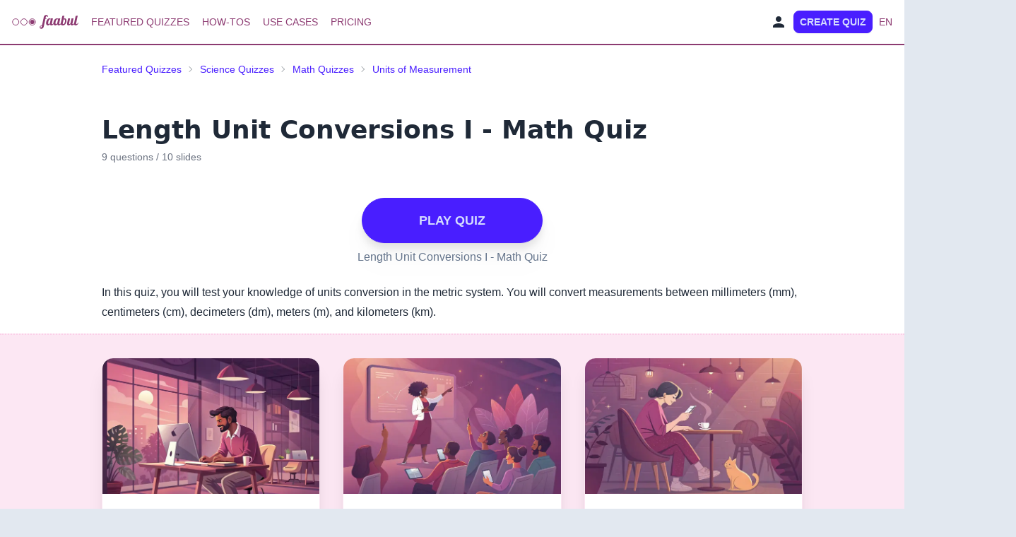

--- FILE ---
content_type: text/html; charset=utf-8
request_url: https://faabul.com/en/l/Length-Unit-Conversions-Quiz
body_size: 32849
content:
<!DOCTYPE html><html dir="ltr" lang="en" class="min-h-screen w-full bg-slate-200 caveat_c640a7d2-module__nzfJTa__variable"><head><meta charSet="utf-8"/><meta name="viewport" content="width=device-width, initial-scale=1"/><link rel="stylesheet" href="/_next/static/chunks/d070463d7b196441.css" data-precedence="next"/><link rel="stylesheet" href="/_next/static/chunks/24ee981b1cd86788.css" data-precedence="next"/><link rel="preload" as="script" fetchPriority="low" href="/_next/static/chunks/e5dc7826b2e0b4f3.js"/><script src="/_next/static/chunks/4431d8f2168c0067.js" async=""></script><script src="/_next/static/chunks/2f1093e39799eaf1.js" async=""></script><script src="/_next/static/chunks/36436a7202382eda.js" async=""></script><script src="/_next/static/chunks/1797b602af16897d.js" async=""></script><script src="/_next/static/chunks/turbopack-c6dee1538c95a61b.js" async=""></script><script src="/_next/static/chunks/f74a6859e1c4d5e3.js" async=""></script><script src="/_next/static/chunks/062ae79751df2759.js" async=""></script><script src="/_next/static/chunks/1570a6512a49057a.js" async=""></script><script src="/_next/static/chunks/4f58173175350796.js" async=""></script><script src="/_next/static/chunks/fabdd3f2abf927b2.js" async=""></script><script src="/_next/static/chunks/48f50fcf39c177f4.js" async=""></script><script src="/_next/static/chunks/347604d6ca21cc07.js" async=""></script><script src="/_next/static/chunks/fa4b784a854c8093.js" async=""></script><link rel="preload" href="/tag_manager/tag_manager.js" as="script"/><meta name="next-size-adjust" content=""/><meta name="theme-color" content="#8D3B72"/><script src="/_next/static/chunks/a6dad97d9634a72d.js" noModule=""></script></head><body><div hidden=""><!--$?--><template id="B:0"></template><!--/$--></div><!--$--><!--$?--><template id="B:1"></template><div class="flex justify-center items-center h-screen"><span class="loading loading-ring loading-lg"></span></div><!--/$--><!--/$--><script>requestAnimationFrame(function(){$RT=performance.now()});</script><script src="/_next/static/chunks/e5dc7826b2e0b4f3.js" id="_R_" async=""></script><div hidden id="S:1"><template id="P:2"></template><!--$?--><template id="B:3"></template><!--/$--></div><script>(self.__next_f=self.__next_f||[]).push([0])</script><script>self.__next_f.push([1,"1:\"$Sreact.fragment\"\n2:I[88287,[\"/_next/static/chunks/f74a6859e1c4d5e3.js\",\"/_next/static/chunks/062ae79751df2759.js\"],\"default\"]\n3:I[2140,[\"/_next/static/chunks/1570a6512a49057a.js\"],\"default\"]\n4:I[74895,[\"/_next/static/chunks/f74a6859e1c4d5e3.js\",\"/_next/static/chunks/062ae79751df2759.js\"],\"default\"]\n7:I[51858,[\"/_next/static/chunks/f74a6859e1c4d5e3.js\",\"/_next/static/chunks/062ae79751df2759.js\"],\"OutletBoundary\"]\n8:\"$Sreact.suspense\"\na:I[51858,[\"/_next/static/chunks/f74a6859e1c4d5e3.js\",\"/_next/static/chunks/062ae79751df2759.js\"],\"ViewportBoundary\"]\nc:I[51858,[\"/_next/static/chunks/f74a6859e1c4d5e3.js\",\"/_next/static/chunks/062ae79751df2759.js\"],\"MetadataBoundary\"]\ne:I[52576,[],\"default\"]\nf:I[4032,[\"/_next/static/chunks/4f58173175350796.js\",\"/_next/static/chunks/fabdd3f2abf927b2.js\",\"/_next/static/chunks/48f50fcf39c177f4.js\",\"/_next/static/chunks/347604d6ca21cc07.js\"],\"default\"]\n10:I[75667,[\"/_next/static/chunks/4f58173175350796.js\",\"/_next/static/chunks/fabdd3f2abf927b2.js\",\"/_next/static/chunks/48f50fcf39c177f4.js\",\"/_next/static/chunks/347604d6ca21cc07.js\"],\"default\"]\n:HL[\"/_next/static/chunks/d070463d7b196441.css\",\"style\"]\n:HL[\"/_next/static/chunks/24ee981b1cd86788.css\",\"style\"]\n:HL[\"/_next/static/media/a85fe84266768609-s.p.e658778d.woff2\",\"font\",{\"crossOrigin\":\"\",\"type\":\"font/woff2\"}]\n"])</script><script>self.__next_f.push([1,"0:{\"P\":null,\"b\":\"3lpBEnc69e5O1fFayZlbQ\",\"c\":[\"\",\"en\",\"l\",\"Length-Unit-Conversions-Quiz\"],\"q\":\"\",\"i\":false,\"f\":[[[\"\",{\"children\":[[\"lang\",\"en\",\"d\"],{\"children\":[\"l\",{\"children\":[[\"linkId\",\"Length-Unit-Conversions-Quiz\",\"d\"],{\"children\":[\"__PAGE__\",{}]}]}]},\"$undefined\",\"$undefined\",true]}],[[\"$\",\"$1\",\"c\",{\"children\":[null,[\"$\",\"$L2\",null,{\"parallelRouterKey\":\"children\",\"error\":\"$3\",\"errorStyles\":[],\"errorScripts\":[[\"$\",\"script\",\"script-0\",{\"src\":\"/_next/static/chunks/1570a6512a49057a.js\",\"async\":true}]],\"template\":[\"$\",\"$L4\",null,{}],\"templateStyles\":\"$undefined\",\"templateScripts\":\"$undefined\",\"notFound\":[[[\"$\",\"title\",null,{\"children\":\"404: This page could not be found.\"}],[\"$\",\"div\",null,{\"style\":{\"fontFamily\":\"system-ui,\\\"Segoe UI\\\",Roboto,Helvetica,Arial,sans-serif,\\\"Apple Color Emoji\\\",\\\"Segoe UI Emoji\\\"\",\"height\":\"100vh\",\"textAlign\":\"center\",\"display\":\"flex\",\"flexDirection\":\"column\",\"alignItems\":\"center\",\"justifyContent\":\"center\"},\"children\":[\"$\",\"div\",null,{\"children\":[[\"$\",\"style\",null,{\"dangerouslySetInnerHTML\":{\"__html\":\"body{color:#000;background:#fff;margin:0}.next-error-h1{border-right:1px solid rgba(0,0,0,.3)}@media (prefers-color-scheme:dark){body{color:#fff;background:#000}.next-error-h1{border-right:1px solid rgba(255,255,255,.3)}}\"}}],[\"$\",\"h1\",null,{\"className\":\"next-error-h1\",\"style\":{\"display\":\"inline-block\",\"margin\":\"0 20px 0 0\",\"padding\":\"0 23px 0 0\",\"fontSize\":24,\"fontWeight\":500,\"verticalAlign\":\"top\",\"lineHeight\":\"49px\"},\"children\":404}],[\"$\",\"div\",null,{\"style\":{\"display\":\"inline-block\"},\"children\":[\"$\",\"h2\",null,{\"style\":{\"fontSize\":14,\"fontWeight\":400,\"lineHeight\":\"49px\",\"margin\":0},\"children\":\"This page could not be found.\"}]}]]}]}]],[]],\"forbidden\":\"$undefined\",\"unauthorized\":\"$undefined\"}]]}],{\"children\":[[\"$\",\"$1\",\"c\",{\"children\":[[[\"$\",\"link\",\"0\",{\"rel\":\"stylesheet\",\"href\":\"/_next/static/chunks/d070463d7b196441.css\",\"precedence\":\"next\",\"crossOrigin\":\"$undefined\",\"nonce\":\"$undefined\"}],[\"$\",\"link\",\"1\",{\"rel\":\"stylesheet\",\"href\":\"/_next/static/chunks/24ee981b1cd86788.css\",\"precedence\":\"next\",\"crossOrigin\":\"$undefined\",\"nonce\":\"$undefined\"}],[\"$\",\"script\",\"script-0\",{\"src\":\"/_next/static/chunks/4f58173175350796.js\",\"async\":true,\"nonce\":\"$undefined\"}],[\"$\",\"script\",\"script-1\",{\"src\":\"/_next/static/chunks/fabdd3f2abf927b2.js\",\"async\":true,\"nonce\":\"$undefined\"}],[\"$\",\"script\",\"script-2\",{\"src\":\"/_next/static/chunks/48f50fcf39c177f4.js\",\"async\":true,\"nonce\":\"$undefined\"}],[\"$\",\"script\",\"script-3\",{\"src\":\"/_next/static/chunks/347604d6ca21cc07.js\",\"async\":true,\"nonce\":\"$undefined\"}]],\"$L5\"]}],{\"children\":[[\"$\",\"$1\",\"c\",{\"children\":[null,[\"$\",\"$L2\",null,{\"parallelRouterKey\":\"children\",\"error\":\"$undefined\",\"errorStyles\":\"$undefined\",\"errorScripts\":\"$undefined\",\"template\":[\"$\",\"$L4\",null,{}],\"templateStyles\":\"$undefined\",\"templateScripts\":\"$undefined\",\"notFound\":\"$undefined\",\"forbidden\":\"$undefined\",\"unauthorized\":\"$undefined\"}]]}],{\"children\":[[\"$\",\"$1\",\"c\",{\"children\":[null,[\"$\",\"$L2\",null,{\"parallelRouterKey\":\"children\",\"error\":\"$undefined\",\"errorStyles\":\"$undefined\",\"errorScripts\":\"$undefined\",\"template\":[\"$\",\"$L4\",null,{}],\"templateStyles\":\"$undefined\",\"templateScripts\":\"$undefined\",\"notFound\":\"$undefined\",\"forbidden\":\"$undefined\",\"unauthorized\":\"$undefined\"}]]}],{\"children\":[[\"$\",\"$1\",\"c\",{\"children\":[\"$L6\",[[\"$\",\"script\",\"script-0\",{\"src\":\"/_next/static/chunks/fa4b784a854c8093.js\",\"async\":true,\"nonce\":\"$undefined\"}]],[\"$\",\"$L7\",null,{\"children\":[\"$\",\"$8\",null,{\"name\":\"Next.MetadataOutlet\",\"children\":\"$@9\"}]}]]}],{},null,false,false]},[[\"$\",\"div\",\"l\",{\"className\":\"flex justify-center items-center h-screen\",\"children\":[\"$\",\"span\",null,{\"className\":\"loading loading-ring loading-lg\"}]}],[],[]],false,false]},null,false,false]},[[\"$\",\"div\",\"l\",{\"className\":\"flex justify-center items-center h-screen\",\"children\":[\"$\",\"span\",null,{\"className\":\"loading loading-ring loading-lg\"}]}],[],[]],false,false]},null,false,false],[\"$\",\"$1\",\"h\",{\"children\":[null,[\"$\",\"$La\",null,{\"children\":\"$@b\"}],[\"$\",\"div\",null,{\"hidden\":true,\"children\":[\"$\",\"$Lc\",null,{\"children\":[\"$\",\"$8\",null,{\"name\":\"Next.Metadata\",\"children\":\"$@d\"}]}]}],[\"$\",\"meta\",null,{\"name\":\"next-size-adjust\",\"content\":\"\"}]]}],false]],\"m\":\"$undefined\",\"G\":[\"$e\",[]],\"S\":false}\n"])</script><script>self.__next_f.push([1,"5:[\"$\",\"html\",null,{\"dir\":\"ltr\",\"lang\":\"en\",\"className\":\"min-h-screen w-full bg-slate-200 caveat_c640a7d2-module__nzfJTa__variable\",\"children\":[[\"$\",\"$Lf\",null,{}],[\"$\",\"body\",null,{\"children\":[[\"$\",\"$L10\",null,{\"languageId\":\"en\"}],[\"$\",\"$L2\",null,{\"parallelRouterKey\":\"children\",\"error\":\"$undefined\",\"errorStyles\":\"$undefined\",\"errorScripts\":\"$undefined\",\"template\":[\"$\",\"$L4\",null,{}],\"templateStyles\":\"$undefined\",\"templateScripts\":\"$undefined\",\"notFound\":[\"$L11\",[]],\"forbidden\":\"$undefined\",\"unauthorized\":\"$undefined\"}]]}]]}]\nb:[[\"$\",\"meta\",\"0\",{\"charSet\":\"utf-8\"}],[\"$\",\"meta\",\"1\",{\"name\":\"viewport\",\"content\":\"width=device-width, initial-scale=1\"}],[\"$\",\"meta\",\"2\",{\"name\":\"theme-color\",\"content\":\"#8D3B72\"}]]\n"])</script><script>self.__next_f.push([1,"12:I[4561,[\"/_next/static/chunks/4f58173175350796.js\",\"/_next/static/chunks/fabdd3f2abf927b2.js\",\"/_next/static/chunks/48f50fcf39c177f4.js\",\"/_next/static/chunks/347604d6ca21cc07.js\",\"/_next/static/chunks/fa4b784a854c8093.js\"],\"\"]\n13:I[69537,[\"/_next/static/chunks/4f58173175350796.js\",\"/_next/static/chunks/fabdd3f2abf927b2.js\",\"/_next/static/chunks/48f50fcf39c177f4.js\",\"/_next/static/chunks/347604d6ca21cc07.js\",\"/_next/static/chunks/fa4b784a854c8093.js\"],\"Image\"]\n11:[\"$\",\"div\",null,{\"className\":\"flex flex-col\",\"children\":[[\"$\",\"section\",null,{\"className\":\"mx-auto my-4 max-w-screen-md w-full px-4\",\"children\":[\"$\",\"$L12\",null,{\"href\":\"/\",\"children\":[\"$\",\"$L13\",null,{\"src\":\"/logo/faabul.svg\",\"alt\":\"Logo\",\"width\":0,\"height\":0,\"style\":{\"width\":\"auto\",\"height\":30},\"className\":\"$undefined\"}]}]}],[\"$\",\"section\",null,{\"className\":\"mx-auto max-w-screen-md w-full px-4 py-6\",\"children\":[[\"$\",\"div\",null,{\"className\":\"flex justify-center mb-6 transition-all duration-300 hover:scale-105\",\"children\":[\"$\",\"$L13\",null,{\"src\":\"/error/404.svg\",\"alt\":\"Not Found\",\"width\":220,\"height\":220,\"className\":\"object-contain\",\"priority\":true}]}],[\"$\",\"div\",null,{\"className\":\"w-full bg-white rounded-lg mb-16 shadow-md p-6 border border-gray-100\",\"children\":[\"$\",\"div\",null,{\"className\":\"prose max-w-none\",\"children\":[[\"$\",\"h1\",null,{\"className\":\"text-2xl font-bold text-gray-800 mb-4\",\"children\":\"Not Found\"}],[\"$\",\"p\",null,{\"className\":\"text-gray-600 mb-4\",\"children\":\"The page you are looking for does not exist. Please check the URL and try again.\"}],\"$undefined\"]}]}]]}]]}]\n"])</script><script>self.__next_f.push([1,"14:I[49310,[\"/_next/static/chunks/f74a6859e1c4d5e3.js\",\"/_next/static/chunks/062ae79751df2759.js\"],\"IconMark\"]\n"])</script><script>self.__next_f.push([1,"d:[[\"$\",\"title\",\"0\",{\"children\":\"Length Unit Conversions I - Math Quiz\"}],[\"$\",\"meta\",\"1\",{\"name\":\"description\",\"content\":\"Test your knowledge of converting between millimeters, centimeters, decimeters, meters, and kilometers.\"}],[\"$\",\"meta\",\"2\",{\"name\":\"robots\",\"content\":\"index, follow\"}],[\"$\",\"link\",\"3\",{\"rel\":\"canonical\",\"href\":\"https://faabul.com/en/l/Length-Unit-Conversions-Quiz\"}],[\"$\",\"meta\",\"4\",{\"name\":\"apple-itunes-app\",\"content\":\"app-id=1626297453\"}],[\"$\",\"meta\",\"5\",{\"name\":\"p:domain_verify\",\"content\":\"f1737767e1727be4de347a2f0adbe0d6\"}],[\"$\",\"meta\",\"6\",{\"name\":\"apple-mobile-web-app-status-bar-style\",\"content\":\"default\"}],[\"$\",\"meta\",\"7\",{\"property\":\"og:title\",\"content\":\"Length Unit Conversions I - Math Quiz\"}],[\"$\",\"meta\",\"8\",{\"property\":\"og:description\",\"content\":\"Test your knowledge of converting between millimeters, centimeters, decimeters, meters, and kilometers.\"}],[\"$\",\"meta\",\"9\",{\"property\":\"og:url\",\"content\":\"https://faabul.com/en/l/Length-Unit-Conversions-Quiz\"}],[\"$\",\"meta\",\"10\",{\"property\":\"og:image\",\"content\":\"https://preview.faabul.com/screenshot/510XsOLGwOfA0YMaRoyeWiY6MSq1/l6ZVSfTe9sa0gS1XZky14\"}],[\"$\",\"meta\",\"11\",{\"property\":\"og:type\",\"content\":\"website\"}],[\"$\",\"meta\",\"12\",{\"name\":\"twitter:card\",\"content\":\"summary_large_image\"}],[\"$\",\"meta\",\"13\",{\"name\":\"twitter:title\",\"content\":\"Length Unit Conversions I - Math Quiz\"}],[\"$\",\"meta\",\"14\",{\"name\":\"twitter:description\",\"content\":\"Test your knowledge of converting between millimeters, centimeters, decimeters, meters, and kilometers.\"}],[\"$\",\"meta\",\"15\",{\"name\":\"twitter:image\",\"content\":\"https://preview.faabul.com/screenshot/510XsOLGwOfA0YMaRoyeWiY6MSq1/l6ZVSfTe9sa0gS1XZky14\"}],[\"$\",\"link\",\"16\",{\"rel\":\"icon\",\"href\":\"/en/icon.png?icon.330ef413.png\",\"sizes\":\"512x512\",\"type\":\"image/png\"}],[\"$\",\"link\",\"17\",{\"rel\":\"apple-touch-icon\",\"href\":\"/en/apple-icon.png?apple-icon.330ef413.png\",\"sizes\":\"512x512\",\"type\":\"image/png\"}],[\"$\",\"$L14\",\"18\",{}]]\n"])</script><script>self.__next_f.push([1,"9:null\n"])</script><title>Length Unit Conversions I - Math Quiz</title><meta name="description" content="Test your knowledge of converting between millimeters, centimeters, decimeters, meters, and kilometers."/><meta name="robots" content="index, follow"/><link rel="canonical" href="https://faabul.com/en/l/Length-Unit-Conversions-Quiz"/><meta name="apple-itunes-app" content="app-id=1626297453"/><meta name="p:domain_verify" content="f1737767e1727be4de347a2f0adbe0d6"/><meta name="apple-mobile-web-app-status-bar-style" content="default"/><meta property="og:title" content="Length Unit Conversions I - Math Quiz"/><meta property="og:description" content="Test your knowledge of converting between millimeters, centimeters, decimeters, meters, and kilometers."/><meta property="og:url" content="https://faabul.com/en/l/Length-Unit-Conversions-Quiz"/><meta property="og:image" content="https://preview.faabul.com/screenshot/510XsOLGwOfA0YMaRoyeWiY6MSq1/l6ZVSfTe9sa0gS1XZky14"/><meta property="og:type" content="website"/><meta name="twitter:card" content="summary_large_image"/><meta name="twitter:title" content="Length Unit Conversions I - Math Quiz"/><meta name="twitter:description" content="Test your knowledge of converting between millimeters, centimeters, decimeters, meters, and kilometers."/><meta name="twitter:image" content="https://preview.faabul.com/screenshot/510XsOLGwOfA0YMaRoyeWiY6MSq1/l6ZVSfTe9sa0gS1XZky14"/><link rel="icon" href="/en/icon.png?icon.330ef413.png" sizes="512x512" type="image/png"/><link rel="apple-touch-icon" href="/en/apple-icon.png?apple-icon.330ef413.png" sizes="512x512" type="image/png"/><script >document.querySelectorAll('body link[rel="icon"], body link[rel="apple-touch-icon"]').forEach(el => document.head.appendChild(el))</script><div hidden id="S:0"></div><script>$RB=[];$RV=function(a){$RT=performance.now();for(var b=0;b<a.length;b+=2){var c=a[b],e=a[b+1];null!==e.parentNode&&e.parentNode.removeChild(e);var f=c.parentNode;if(f){var g=c.previousSibling,h=0;do{if(c&&8===c.nodeType){var d=c.data;if("/$"===d||"/&"===d)if(0===h)break;else h--;else"$"!==d&&"$?"!==d&&"$~"!==d&&"$!"!==d&&"&"!==d||h++}d=c.nextSibling;f.removeChild(c);c=d}while(c);for(;e.firstChild;)f.insertBefore(e.firstChild,c);g.data="$";g._reactRetry&&requestAnimationFrame(g._reactRetry)}}a.length=0};
$RC=function(a,b){if(b=document.getElementById(b))(a=document.getElementById(a))?(a.previousSibling.data="$~",$RB.push(a,b),2===$RB.length&&("number"!==typeof $RT?requestAnimationFrame($RV.bind(null,$RB)):(a=performance.now(),setTimeout($RV.bind(null,$RB),2300>a&&2E3<a?2300-a:$RT+300-a)))):b.parentNode.removeChild(b)};$RC("B:0","S:0")</script><div hidden id="S:3"></div><script>$RC("B:3","S:3")</script><script>self.__next_f.push([1,"18:I[96565,[\"/_next/static/chunks/4f58173175350796.js\",\"/_next/static/chunks/fabdd3f2abf927b2.js\",\"/_next/static/chunks/48f50fcf39c177f4.js\",\"/_next/static/chunks/347604d6ca21cc07.js\",\"/_next/static/chunks/fa4b784a854c8093.js\"],\"PresentationEmbedWrapper\"]\n1c:I[31940,[\"/_next/static/chunks/4f58173175350796.js\",\"/_next/static/chunks/fabdd3f2abf927b2.js\",\"/_next/static/chunks/48f50fcf39c177f4.js\",\"/_next/static/chunks/347604d6ca21cc07.js\",\"/_next/static/chunks/fa4b784a854c8093.js\"],\"default\"]\n"])</script><script>self.__next_f.push([1,"6:[\"$\",\"div\",null,{\"className\":\"flex flex-col h-screen\",\"children\":[\"$L15\",[\"$\",\"main\",null,{\"className\":\"flex-1 bg-white mb-4 shadow\",\"style\":{},\"children\":[[\"$\",\"div\",null,{\"className\":\"mx-auto max-w-screen-lg p-4 text-sm\",\"children\":[\"$\",\"div\",null,{\"className\":\"breadcrumbs text-sm\",\"style\":{},\"children\":[\"$\",\"ul\",null,{\"children\":[[[\"$\",\"li\",\"0\",{\"children\":[\"$\",\"$L12\",null,{\"className\":\"link-primary link link-hover\",\"href\":\"/en/explore\",\"style\":\"$6:props:children:1:props:children:0:props:children:props:style\",\"children\":\"Featured Quizzes\"}]}],[\"$\",\"li\",\"1\",{\"children\":[\"$\",\"$L12\",null,{\"className\":\"link-primary link link-hover\",\"href\":\"/en/explore/science\",\"style\":\"$6:props:children:1:props:children:0:props:children:props:style\",\"children\":\"Science Quizzes\"}]}],[\"$\",\"li\",\"2\",{\"children\":[\"$\",\"$L12\",null,{\"className\":\"link-primary link link-hover\",\"href\":\"/en/explore/math\",\"style\":\"$6:props:children:1:props:children:0:props:children:props:style\",\"children\":\"Math Quizzes\"}]}],[\"$\",\"li\",\"3\",{\"children\":[\"$\",\"$L12\",null,{\"className\":\"link-primary link link-hover\",\"href\":\"/en/explore/units-of-measurement\",\"style\":\"$6:props:children:1:props:children:0:props:children:props:style\",\"children\":\"Units of Measurement\"}]}]],\"$undefined\"]}]}]}],[\"$\",\"section\",\"basic-section\",{\"className\":\"mt-8 mx-auto max-w-screen-lg\",\"itemScope\":true,\"itemType\":\"https://schema.org/Quiz\",\"children\":[[\"$\",\"div\",\"basics\",{\"className\":\"mx-4\",\"children\":[\"$L16\",\"$L17\"]}],[\"$\",\"div\",\"links\",{\"className\":\"px-4 mt-4\",\"children\":[\"$\",\"$L18\",\"l6ZVSfTe9sa0gS1XZky14-true\",{\"name\":\"Length Unit Conversions I - Math Quiz\",\"runHref\":\"https://app.faabul.com/l/Length-Unit-Conversions-Quiz?lang=en\",\"embedHref\":\"https://app.faabul.com/e/Length-Unit-Conversions-Quiz?lang=en\u0026embed=landscape\",\"lang\":\"en\",\"openInNewTabLabel\":\"OPEN IN NEW TAB\",\"fullscreenLabel\":\"FULLSCREEN\",\"children\":[[\"$\",\"div\",null,{\"className\":\"mx-auto md:hidden\",\"children\":[\"$\",\"div\",null,{\"className\":\"max-w-xl mx-auto drop-shadow relative aspect-video overflow-hidden undefined\",\"children\":[[\"$\",\"$L12\",null,{\"href\":\"https://app.faabul.com/l/Length-Unit-Conversions-Quiz?lang=en\",\"children\":[\"$\",\"div\",null,{\"className\":\"w-full h-full\",\"children\":\"$L19\"}]}],[\"$\",\"div\",null,{\"className\":\"absolute bottom-1 left-1 right-1 flex flex-wrap gap-1\",\"children\":[false,[],null]}]]}]}],[\"$\",\"div\",null,{\"className\":\"mt-8 text-center\",\"children\":[[\"$\",\"$L12\",null,{\"href\":\"https://app.faabul.com/l/Length-Unit-Conversions-Quiz?lang=en\",\"id\":\"presentation-play-button\",\"rel\":\"nofollow,noopener\",\"className\":\"btn-primary btn btn-lg btn-wide rounded-full uppercase drop-shadow-xl \",\"children\":\"PLAY QUIZ\"}],[\"$\",\"p\",null,{\"className\":\"mt-2 text-slate-500  animate__animated animate__fadeInDown animate__delay-1s\",\"children\":\"Length Unit Conversions I - Math Quiz\"}]]}]]}]}],[\"$\",\"div\",\"textAndPoster\",{\"className\":\"hero max-w-screen w-full\",\"children\":[\"$\",\"div\",null,{\"className\":\"hero-content flex-col items-start md:flex-row w-full flex-shrink-0 flex-grow-0\",\"children\":[\"$\",\"div\",null,{\"className\":\"flex-grow w-full text-start\",\"children\":\"$L1a\"}]}]}]]}],null,\"$L1b\",[\"$\",\"$L1c\",null,{\"languageId\":\"en\"}],\"$L1d\",\"$L1e\",[\"$\",\"section\",\"detail-section\",{\"className\":\"mx-auto mt-16 max-w-screen-lg p-4\",\"children\":[[\"$\",\"div\",\"download\",{\"className\":\"flex flex-col items-center md:flex-row md:justify-between\",\"children\":[[\"$\",\"h3\",null,{\"className\":\"mt-4 font-sans text-xl text-slate-600\",\"children\":\"QUESTIONS IN THIS QUIZ\"}],\"$L1f\"]}],[\"$\",\"hr\",null,{\"className\":\"mb-8\"}],[\"$\",\"div\",\"content\",{\"className\":\"prose prose-slate max-w-screen-lg\",\"children\":[\"$\",\"div\",null,{\"lang\":\"en\",\"dir\":\"ltr\",\"className\":\"undefined\",\"children\":[[\"$\",\"h4\",\"h4-0\",{\"children\":\"9 870 mm = __ cm\"}],\"\\n\",[\"$\",\"p\",\"p-0\",{\"children\":\" \"}],\"\\n\",[\"$\",\"h4\",\"h4-1\",{\"children\":\"56 m = __ dm\"}],\"\\n\",[\"$\",\"p\",\"p-1\",{\"children\":\" \"}],\"\\n\",[\"$\",\"h4\",\"h4-2\",{\"children\":\"1 800 mm = __ dm\"}],\"\\n\",[\"$\",\"p\",\"p-2\",{\"children\":\" \"}],\"\\n\",[\"$\",\"h4\",\"h4-3\",{\"children\":\"62 000 mm = __ m\"}],\"\\n\",[\"$\",\"p\",\"p-3\",{\"children\":\" \"}],\"\\n\",[\"$\",\"h4\",\"h4-4\",{\"children\":\"18 000 cm = __ m\"}],\"\\n\",[\"$\",\"p\",\"p-4\",{\"children\":\" \"}],\"\\n\",[\"$\",\"h4\",\"h4-5\",{\"children\":\"4 700 dm = __ m\"}],\"\\n\",[\"$\",\"p\",\"p-5\",{\"children\":\" \"}],\"\\n\",[\"$\",\"h4\",\"h4-6\",{\"children\":\"24 000 m = __ km\"}],\"\\n\",[\"$\",\"p\",\"p-6\",{\"children\":\" \"}],\"\\n\",[\"$\",\"h4\",\"h4-7\",{\"children\":\"51 km = __ m\"}],\"\\n\",[\"$\",\"p\",\"p-7\",{\"children\":\" \"}],\"\\n\",[\"$\",\"h4\",\"h4-8\",{\"children\":\"830 000 dm = __ km\"}],\"\\n\",[\"$\",\"p\",\"p-8\",{\"children\":\" \"}]]}]}],[\"$\",\"div\",null,{\"className\":\"mx-auto mt-16\",\"children\":[[\"$\",\"div\",null,{\"className\":\"max-w-xl mx-auto drop-shadow relative aspect-video overflow-hidden undefined\",\"children\":[[\"$\",\"$L12\",null,{\"href\":\"https://app.faabul.com/l/Length-Unit-Conversions-Quiz?lang=en\",\"children\":\"$L20\"}],\"$L21\"]}],\"$L22\"]}]]}],\"$L23\"]}],\"$L24\"]}]\n"])</script><script>self.__next_f.push([1,"20:[\"$\",\"div\",null,{\"className\":\"w-full h-full\",\"children\":\"$L25\"}]\n21:[\"$\",\"div\",null,{\"className\":\"absolute bottom-1 left-1 right-1 flex flex-wrap gap-1\",\"children\":[false,[],null]}]\n22:[\"$\",\"div\",null,{\"className\":\"mt-8 text-center\",\"children\":[[\"$\",\"$L12\",null,{\"href\":\"https://app.faabul.com/l/Length-Unit-Conversions-Quiz?lang=en\",\"id\":\"presentation-play-button\",\"rel\":\"nofollow,noopener\",\"className\":\"btn-primary btn btn-lg btn-wide rounded-full uppercase drop-shadow-xl \",\"children\":\"PLAY QUIZ\"}],[\"$\",\"p\",null,{\"className\":\"mt-2 text-slate-500  animate__animated animate__fadeInDown animate__delay-1s\",\"children\":\"Length Unit Conversions I - Math Quiz\"}]]}]\n23:[\"$\",\"div\",null,{\"className\":\"mt-8\"}]\n16:[\"$\",\"h1\",null,{\"className\":\"font-sans text-2xl md:text-4xl font-bold\",\"itemProp\":\"headline\",\"lang\":\"en\",\"dir\":\"ltr\",\"children\":[\"$undefined\",\"Length Unit Conversions I - Math Quiz\"]}]\n19:[\"$\",\"img\",null,{\"src\":\"https://preview.faabul.com/screenshot/510XsOLGwOfA0YMaRoyeWiY6MSq1/l6ZVSfTe9sa0gS1XZky14?w=444\",\"srcSet\":\"https://preview.faabul.com/screenshot/510XsOLGwOfA0YMaRoyeWiY6MSq1/l6ZVSfTe9sa0gS1XZky14?w=320 320w, https://preview.faabul.com/screenshot/510XsOLGwOfA0YMaRoyeWiY6MSq1/l6ZVSfTe9sa0gS1XZky14?w=640 640w, https://preview.faabul.com/screenshot/510XsOLGwOfA0YMaRoyeWiY6MSq1/l6ZVSfTe9sa0gS1XZky14?w=960 960w, https://preview.faabul.com/screenshot/510XsOLGwOfA0YMaRoyeWiY6MSq1/l6ZVSfTe9sa0gS1XZky14?w=1280 1280w\",\"sizes\":\"444px\",\"alt\":\"Length Unit Conversions I - Math Quiz\",\"width\":444,\"height\":250,\"loading\":\"lazy\",\"itemProp\":\"image\",\"className\":\"w-full h-full object-cover\",\"style\":{\"maxWidth\":\"100%\",\"height\":\"auto\",\"width\":\"100%\",\"objectFit\":\"cover\",\"aspectRatio\":\"16/9\"}}]\n1a:[[\"$\",\"div\",\"description\",{\"className\":\"mt-2\",\"itemProp\":\"abstract\",\"lang\":\"en\",\"dir\":\"ltr\",\"children\":[\"$\",\"div\",null,{\"className\":\"prose prose-slate max-w-none\",\"children\":[\"$\",\"p\",\"p-0\",{\"children\":\"In this quiz, you will test your knowledge of units conversion in the metric system. You will convert measurements between millimeters (mm), centimeters (cm), decimeters (dm), meters (m), and kilometers (km).\"}]}]}]]\n"])</script><script>self.__next_f.push([1,"15:[\"$\",\"header\",null,{\"className\":\"navbar border-b-2 border-faabul bg-white px-2\",\"children\":[[\"$\",\"div\",null,{\"className\":\"flex-1 flex items-center\",\"children\":[[\"$\",\"div\",null,{\"className\":\"lg:order-first order-2 flex items-center\",\"children\":[\"$\",\"$L12\",null,{\"href\":\"/en\",\"className\":\"btn btn-ghost btn-sm px-2 hover:bg-faabul/10 transition-colors duration-200\",\"children\":[\"$\",\"$L13\",null,{\"src\":\"/logo/faabul.svg\",\"alt\":\"Logo\",\"width\":0,\"height\":0,\"style\":{\"width\":\"auto\",\"height\":20},\"className\":\"$undefined\"}]}]}],[\"$\",\"div\",null,{\"className\":\"order-1 lg:order-2 flex items-center\",\"children\":[[\"$\",\"div\",null,{\"className\":\"dropdown\",\"children\":[[\"$\",\"label\",null,{\"tabIndex\":0,\"className\":\"btn-ghost btn text-faabul lg:hidden mr-1\",\"children\":[\"$\",\"svg\",null,{\"stroke\":\"currentColor\",\"fill\":\"currentColor\",\"strokeWidth\":\"0\",\"viewBox\":\"0 0 24 24\",\"className\":\"w-6 h-6\",\"children\":[\"$undefined\",[[\"$\",\"path\",\"0\",{\"fill\":\"none\",\"d\":\"M0 0h24v24H0z\",\"children\":[]}],[\"$\",\"path\",\"1\",{\"d\":\"M3 18h18v-2H3v2zm0-5h18v-2H3v2zm0-7v2h18V6H3z\",\"children\":[]}]]],\"style\":{\"color\":\"$undefined\"},\"height\":\"1em\",\"width\":\"1em\",\"xmlns\":\"http://www.w3.org/2000/svg\"}]}],[\"$\",\"ul\",null,{\"tabIndex\":0,\"className\":\"dropdown-content menu rounded-box menu-compact mt-3 w-52 bg-base-100 p-2 shadow z-10\",\"children\":[[\"$\",\"li\",\"menuHome\",{\"children\":[\"$\",\"$L12\",null,{\"href\":\"/en\",\"className\":\"uppercase text-faabul hover:bg-faabul/10 transition-colors duration-200 font-medium text-sm\",\"children\":\"Home\"}]}],[\"$\",\"li\",\"menuExplore\",{\"children\":[\"$\",\"$L12\",null,{\"href\":\"/en/explore\",\"className\":\"uppercase text-faabul hover:bg-faabul/10 transition-colors duration-200 font-medium text-sm\",\"children\":\"Featured Quizzes\"}]}],[\"$\",\"li\",\"menuHowTos\",{\"children\":[\"$\",\"$L12\",null,{\"href\":\"/en/features\",\"className\":\"uppercase text-faabul hover:bg-faabul/10 transition-colors duration-200 font-medium text-sm\",\"children\":\"How-Tos\"}]}],[\"$\",\"li\",\"menuUseCases\",{\"children\":[\"$\",\"$L12\",null,{\"href\":\"/en/use-cases\",\"className\":\"uppercase text-faabul hover:bg-faabul/10 transition-colors duration-200 font-medium text-sm\",\"children\":\"Use Cases\"}]}],[\"$\",\"li\",\"menuPricing\",{\"children\":[\"$\",\"$L12\",null,{\"href\":\"/en/pricing\",\"className\":\"uppercase text-faabul hover:bg-faabul/10 transition-colors duration-200 font-medium text-sm\",\"children\":\"Pricing\"}]}],[\"$\",\"li\",\"menuSignIn\",{\"children\":[\"$\",\"$L12\",null,{\"href\":\"https://app.faabul.com/u/signin?lang=en\",\"className\":\"uppercase text-faabul hover:bg-faabul/10 transition-colors duration-200 font-medium text-sm\",\"children\":\"Sign In\"}]}]]}]]}],[\"$\",\"div\",null,{\"className\":\"hidden items-center lg:flex gap-1\",\"children\":[[\"$\",\"$L12\",null,{\"href\":\"/en/explore\",\"className\":\"btn btn-ghost btn-sm px-2 uppercase text-faabul text-sm hover:bg-faabul/10 transition-colors duration-200 font-medium\",\"children\":\"Featured Quizzes\"}],[\"$\",\"$L12\",null,{\"href\":\"/en/features\",\"className\":\"btn btn-ghost btn-sm px-2 uppercase text-faabul text-sm hover:bg-faabul/10 transition-colors duration-200 font-medium\",\"children\":\"How-Tos\"}],[\"$\",\"$L12\",null,{\"href\":\"/en/use-cases\",\"className\":\"btn btn-ghost btn-sm px-2 uppercase text-faabul text-sm hover:bg-faabul/10 transition-colors duration-200 font-medium\",\"children\":\"Use Cases\"}],[\"$\",\"$L12\",\"menuPricing\",{\"href\":\"/en/pricing\",\"className\":\"btn btn-ghost btn-sm px-2 uppercase text-faabul text-sm hover:bg-faabul/10 transition-colors duration-200 font-medium\",\"children\":\"Pricing\"}]]}]]}]]}],[\"$\",\"div\",null,{\"className\":\"flex-none flex items-center gap-0.5\",\"children\":[[\"$\",\"div\",null,{\"className\":\"flex\",\"children\":[\"$\",\"$L12\",null,{\"href\":\"https://app.faabul.com/u/signin?lang=en\",\"rel\":\"nofollow\",\"className\":\"btn btn-ghost btn-sm px-2 hover:bg-faabul/10 transition-colors duration-200\",\"title\":\"Sign In\",\"children\":[\"$\",\"svg\",null,{\"stroke\":\"currentColor\",\"fill\":\"currentColor\",\"strokeWidth\":\"0\",\"viewBox\":\"0 0 24 24\",\"className\":\"w-6 h-6\",\"children\":[\"$undefined\",[[\"$\",\"path\",\"0\",{\"fill\":\"none\",\"d\":\"M0 0h24v24H0z\",\"children\":[]}],[\"$\",\"path\",\"1\",{\"d\":\"M12 12c2.21 0 4-1.79 4-4s-1.79-4-4-4-4 1.79-4 4 1.79 4 4 4zm0 2c-2.67 0-8 1.34-8 4v2h16v-2c0-2.66-5.33-4-8-4z\",\"children\":[]}]]],\"style\":{\"color\":\"$undefined\"},\"height\":\"1em\",\"width\":\"1em\",\"xmlns\":\"http://www.w3.org/2000/svg\"}]}]}],[\"$\",\"div\",null,{\"className\":\"flex\",\"children\":\"$L26\"}],\"$L27\"]}]]}]\n"])</script><script>self.__next_f.push([1,"17:[[\"$\",\"p\",\"metaSubtitle\",{\"className\":\"mt-2 text-sm text-gray-500\",\"dir\":\"ltr\",\"children\":[false,false,\"9 questions\",[\"$\",\"span\",null,{\"className\":\"mx-1\",\"children\":\"/\"}],\"10 slides\"]}]]\n"])</script><script>self.__next_f.push([1,"1b:[\"$\",\"section\",null,{\"className\":\"undefined border-y-2 border-dotted border-pink-200 bg-pink-100 py-8\",\"children\":[\"$\",\"div\",null,{\"className\":\"mx-auto max-w-screen-lg flex flex-col gap-8\",\"children\":[[\"$\",\"div\",null,{\"className\":\"grid grid-cols-1 md:grid-cols-3 gap-4 lg:gap-8 mx-4\",\"children\":[[\"$\",\"$L12\",null,{\"href\":\"/en/features/how-to-create-quiz\",\"className\":\"block\",\"children\":[\"$\",\"div\",null,{\"className\":\"card bg-base-100 shadow-xl hover:shadow-2xl transition-all duration-300 hover:-translate-y-2 border border-pink-100 overflow-hidden group\",\"children\":[[\"$\",\"figure\",null,{\"className\":\"h-48 overflow-hidden\",\"children\":[\"$\",\"$L13\",null,{\"src\":\"/home/create_quiz.png\",\"alt\":\"Creating interactive quizzes\",\"width\":400,\"height\":250,\"className\":\"w-full h-full object-cover transform group-hover:scale-105 transition-transform duration-500\"}]}],[\"$\",\"div\",null,{\"className\":\"card-body p-8 md:p-4 lg:p-8\",\"children\":[[\"$\",\"div\",null,{\"className\":\"flex items-start mb-2\",\"children\":[[\"$\",\"div\",null,{\"className\":\"flex-shrink-0 flex items-center justify-center w-10 h-10 rounded-full bg-primary/20 mr-3\",\"children\":[\"$\",\"svg\",null,{\"xmlns\":\"http://www.w3.org/2000/svg\",\"viewBox\":\"0 0 24 24\",\"fill\":\"none\",\"strokeWidth\":1.5,\"stroke\":\"currentColor\",\"className\":\"w-5 h-5 text-primary\",\"children\":[\"$\",\"path\",null,{\"strokeLinecap\":\"round\",\"strokeLinejoin\":\"round\",\"d\":\"M12 18v-5.25m0 0a6.01 6.01 0 0 0 1.5-.189m-1.5.189a6.01 6.01 0 0 1-1.5-.189m3.75 7.478a12.06 12.06 0 0 1-4.5 0m3.75 2.383a14.406 14.406 0 0 1-3 0M14.25 18v-.192c0-.983.658-1.823 1.508-2.316a7.5 7.5 0 1 0-7.517 0c.85.493 1.509 1.333 1.509 2.316V18\"}]}]}],[\"$\",\"h2\",null,{\"className\":\"card-title mt-0.5\",\"children\":\"Create a Quiz\"}]]}],[\"$\",\"p\",null,{\"children\":\"Create interactive quizzes with real-time questions and answers. Keep your audience engaged with instant feedback and live leaderboards. Use AI assistance to create quizzes quickly and easily.\"}],[\"$\",\"div\",null,{\"className\":\"card-actions justify-end mt-4\",\"children\":[\"$\",\"span\",null,{\"className\":\"link link-hover link-primary\",\"children\":\"Learn more…\"}]}]]}]]}]}],[\"$\",\"$L12\",null,{\"href\":\"/en/features/how-to-host-your-own-quiz-game\",\"className\":\"block\",\"children\":[\"$\",\"div\",null,{\"className\":\"card bg-base-100 shadow-xl hover:shadow-2xl transition-all duration-300 hover:-translate-y-2 border border-pink-100 overflow-hidden group\",\"children\":[[\"$\",\"figure\",null,{\"className\":\"h-48 overflow-hidden\",\"children\":[\"$\",\"$L13\",null,{\"src\":\"/home/live_game.png\",\"alt\":\"Hosting live quiz games\",\"width\":400,\"height\":250,\"className\":\"w-full h-full object-cover transform group-hover:scale-105 transition-transform duration-500\"}]}],[\"$\",\"div\",null,{\"className\":\"card-body p-8 md:p-4 lg:p-8\",\"children\":[[\"$\",\"div\",null,{\"className\":\"flex items-start mb-2\",\"children\":[[\"$\",\"div\",null,{\"className\":\"flex-shrink-0 flex items-center justify-center w-10 h-10 rounded-full bg-primary/20 mr-3\",\"children\":[\"$\",\"svg\",null,{\"xmlns\":\"http://www.w3.org/2000/svg\",\"viewBox\":\"0 0 24 24\",\"fill\":\"none\",\"strokeWidth\":1.5,\"stroke\":\"currentColor\",\"className\":\"w-5 h-5 text-primary\",\"children\":[\"$\",\"path\",null,{\"strokeLinecap\":\"round\",\"strokeLinejoin\":\"round\",\"d\":\"M15 19.128a9.38 9.38 0 0 0 2.625.372 9.337 9.337 0 0 0 4.121-.952 4.125 4.125 0 0 0-7.533-2.493M15 19.128v-.003c0-1.113-.285-2.16-.786-3.07M15 19.128v.106A12.318 12.318 0 0 1 8.624 21c-2.331 0-4.512-.645-6.374-1.766l-.001-.109a6.375 6.375 0 0 1 11.964-3.07M12 6.375a3.375 3.375 0 1 1-6.75 0 3.375 3.375 0 0 1 6.75 0Zm8.25 2.25a2.625 2.625 0 1 1-5.25 0 2.625 2.625 0 0 1 5.25 0Z\"}]}]}],[\"$\",\"h2\",null,{\"className\":\"card-title mt-0.5\",\"children\":\"Host Live Quiz Game\"}]]}],[\"$\",\"p\",null,{\"children\":\"Host a live game and watch answers pop up in real time. Track every participant's score, announce winners, and celebrate top performers. Anyone can join by scanning a QR code or entering a game code.\"}],[\"$\",\"div\",null,{\"className\":\"card-actions justify-end mt-4\",\"children\":\"$L28\"}]]}]]}]}],\"$L29\"]}],\"$L2a\"]}]}]\n"])</script><script>self.__next_f.push([1,"1d:[\"$\",\"div\",null,{\"className\":\"mt-8\",\"lang\":\"en\",\"dir\":\"ltr\",\"children\":[[\"$\",\"div\",null,{\"className\":\"mx-auto max-w-screen-lg px-4 text-center md:text-left\",\"children\":[\"$\",\"h3\",null,{\"className\":\"font-sans text-xl text-slate-600\",\"children\":\"RELATED QUIZZES\"}]}],[[\"$\",\"section\",\"units-of-measurement\",{\"className\":\"mx-auto max-w-screen-lg px-4\",\"children\":[\"$\",\"section\",\"0\",{\"className\":\"mt-8\",\"children\":[[\"$\",\"div\",null,{\"className\":\"text-sm mb-2\",\"children\":[\"$\",\"div\",null,{\"className\":\"breadcrumbs text-sm\",\"style\":{},\"children\":[\"$\",\"ul\",null,{\"children\":[[[\"$\",\"li\",\"0\",{\"children\":[\"$\",\"$L12\",null,{\"className\":\"link-primary link link-hover\",\"href\":\"/en/explore\",\"style\":\"$1d:props:children:1:0:props:children:props:children:0:props:children:props:style\",\"children\":\"Featured Quizzes\"}]}],[\"$\",\"li\",\"1\",{\"children\":[\"$\",\"$L12\",null,{\"className\":\"link-primary link link-hover\",\"href\":\"/en/explore/science\",\"style\":\"$1d:props:children:1:0:props:children:props:children:0:props:children:props:style\",\"children\":\"Science Quizzes\"}]}],[\"$\",\"li\",\"2\",{\"children\":[\"$\",\"$L12\",null,{\"className\":\"link-primary link link-hover\",\"href\":\"/en/explore/math\",\"style\":\"$1d:props:children:1:0:props:children:props:children:0:props:children:props:style\",\"children\":\"Math Quizzes\"}]}],[\"$\",\"li\",\"3\",{\"children\":[\"$\",\"$L12\",null,{\"className\":\"link-primary link link-hover\",\"href\":\"/undefined/explore/units-of-measurement\",\"style\":\"$1d:props:children:1:0:props:children:props:children:0:props:children:props:style\",\"children\":\"Units of Measurement\"}]}]],\"$undefined\"]}]}]}],[\"$\",\"div\",null,{\"className\":\"mx-auto mt-0 max-w-screen-lg py-0 px-0\",\"children\":[\"$\",\"div\",null,{\"className\":\"py-0\",\"children\":[[\"$\",\"div\",null,{\"className\":\"prose max-w-none\",\"children\":[false,[\"$\",\"h3\",null,{\"style\":{},\"children\":\"Converting Length Units\"}],[\"$\",\"div\",null,{\"className\":\"prose prose-slate max-w-none\",\"style\":\"$1d:props:children:1:0:props:children:props:children:1:props:children:props:children:0:props:children:1:props:style\",\"children\":[[\"$\",\"p\",\"p-0\",{\"children\":\"Math quizzes to practise units of length conversions\"}]]}]]}],[\"$\",\"div\",null,{\"className\":\"mt-4 grid false grid-cols-2 gap-1 md:gap-4 md:grid-cols-3 lg:grid-cols-3\",\"children\":[[\"$\",\"div\",\"0\",{\"children\":[\"$\",\"div\",null,{\"className\":\"bg-slate-200 drop-shadow-md duration-200 ease-in-out hover:scale-105 relative\",\"children\":[\"$\",\"$L12\",null,{\"href\":\"/en/l/Converting-Units-of-Length-cm-and-mm\",\"title\":\"Converting Units of Length - cm and mm I - Math Quiz\",\"children\":[[\"$\",\"div\",null,{\"className\":\"aspect-video w-full overflow-hidden\",\"children\":\"$L2b\"}],[\"$\",\"div\",null,{\"className\":\"absolute bottom-1 left-1 right-1 flex flex-wrap gap-1\",\"children\":[false,[],null]}]]}]}]}],[\"$\",\"div\",\"1\",{\"children\":[\"$\",\"div\",null,{\"className\":\"bg-slate-200 drop-shadow-md duration-200 ease-in-out hover:scale-105 relative\",\"children\":[\"$\",\"$L12\",null,{\"href\":\"/en/l/converting-units-of-length-test-2-cm-and-mm\",\"title\":\"Converting Units of Length - cm and mm II - Math Quiz\",\"children\":[[\"$\",\"div\",null,{\"className\":\"aspect-video w-full overflow-hidden\",\"children\":\"$L2c\"}],[\"$\",\"div\",null,{\"className\":\"absolute bottom-1 left-1 right-1 flex flex-wrap gap-1\",\"children\":[[\"$\",\"span\",\"contentPlus\",{\"className\":\"bg-black/70 text-white px-1 py-1 text-xs max-h-6 flex items-center rounded-sm undefined\",\"children\":[[\"$\",\"svg\",null,{\"width\":24,\"height\":24,\"viewBox\":\"0 0 1024 1024\",\"fill\":\"none\",\"xmlns\":\"http://www.w3.org/2000/svg\",\"className\":\"px-1\",\"children\":[\"$\",\"image\",null,{\"href\":\"/premium/premium_content_plus.svg\",\"width\":\"100%\",\"height\":\"100%\"}]}],\" Content+\"]}],[],null]}]]}]}]}],[\"$\",\"div\",\"2\",{\"children\":[\"$\",\"div\",null,{\"className\":\"bg-slate-200 drop-shadow-md duration-200 ease-in-out hover:scale-105 relative\",\"children\":[\"$\",\"$L12\",null,{\"href\":\"/en/l/converting-units-of-length-test-3-cm-and-mm\",\"title\":\"Converting Units of Length - cm and mm III - Math Quiz\",\"children\":[[\"$\",\"div\",null,{\"className\":\"aspect-video w-full overflow-hidden\",\"children\":\"$L2d\"}],[\"$\",\"div\",null,{\"className\":\"absolute bottom-1 left-1 right-1 flex flex-wrap gap-1\",\"children\":[[\"$\",\"span\",\"contentPlus\",{\"className\":\"bg-black/70 text-white px-1 py-1 text-xs max-h-6 flex items-center rounded-sm undefined\",\"children\":[[\"$\",\"svg\",null,{\"width\":24,\"height\":24,\"viewBox\":\"0 0 1024 1024\",\"fill\":\"none\",\"xmlns\":\"http://www.w3.org/2000/svg\",\"className\":\"px-1\",\"children\":[\"$\",\"image\",null,{\"href\":\"/premium/premium_content_plus.svg\",\"width\":\"100%\",\"height\":\"100%\"}]}],\" Content+\"]}],[],null]}]]}]}]}],[\"$\",\"div\",\"3\",{\"children\":[\"$\",\"div\",null,{\"className\":\"bg-slate-200 drop-shadow-md duration-200 ease-in-out hover:scale-105 relative\",\"children\":[\"$\",\"$L12\",null,{\"href\":\"/en/l/Length-Unit-Conversions-Quiz\",\"title\":\"Length Unit Conversions I - Math Quiz\",\"children\":[[\"$\",\"div\",null,{\"className\":\"aspect-video w-full overflow-hidden\",\"children\":\"$L2e\"}],\"$L2f\"]}]}]}],\"$L30\",\"$L31\",\"$L32\",\"$L33\",\"$L34\"]}],false]}]}]]}]}]]]}]\n"])</script><script>self.__next_f.push([1,"35:I[2209,[\"/_next/static/chunks/4f58173175350796.js\",\"/_next/static/chunks/fabdd3f2abf927b2.js\",\"/_next/static/chunks/48f50fcf39c177f4.js\",\"/_next/static/chunks/347604d6ca21cc07.js\",\"/_next/static/chunks/fa4b784a854c8093.js\"],\"default\"]\n26:[\"$\",\"$L35\",null,{\"languageId\":\"en\",\"label\":\"Create Quiz\",\"trackingLocation\":\"menu\",\"className\":\"btn-primary btn btn-sm uppercase px-2 hover:bg-faabul/20 hover:text-faabul hover:border-faabul/10 transition-colors duration-200\"}]\n"])</script><script>self.__next_f.push([1,"27:[\"$\",\"div\",null,{\"id\":\"language-drop-down\",\"className\":\"dropdown dropdown-end flex\",\"children\":[[\"$\",\"div\",null,{\"tabIndex\":0,\"role\":\"button\",\"className\":\"btn-sm btn-ghost btn uppercase px-2 text-faabul  text-sm hover:bg-faabul/10 transition-colors duration-200 font-medium\",\"children\":\"en\"}],[\"$\",\"ul\",null,{\"tabIndex\":0,\"className\":\"menu dropdown-content z-[1] p-2 shadow bg-base-100 rounded-box w-52 mt-2\",\"children\":[[\"$\",\"li\",\"ar\",{\"children\":[\"$\",\"$L12\",\"ar\",{\"href\":\"/ar\",\"className\":\"pr-3\",\"children\":\"العربية\"}]}],[\"$\",\"li\",\"cs\",{\"children\":[\"$\",\"$L12\",\"cs\",{\"href\":\"/cs\",\"className\":\"pr-3\",\"children\":\"Česky\"}]}],[\"$\",\"li\",\"da\",{\"children\":[\"$\",\"$L12\",\"da\",{\"href\":\"/da\",\"className\":\"pr-3\",\"children\":\"Dansk\"}]}],[\"$\",\"li\",\"de\",{\"children\":[\"$\",\"$L12\",\"de\",{\"href\":\"/de\",\"className\":\"pr-3\",\"children\":\"Deutsch\"}]}],[\"$\",\"li\",\"el\",{\"children\":[\"$\",\"$L12\",\"el\",{\"href\":\"/el\",\"className\":\"pr-3\",\"children\":\"Ελληνικά\"}]}],[\"$\",\"li\",\"en\",{\"children\":[\"$\",\"$L12\",\"en\",{\"href\":\"/en\",\"className\":\"pr-3\",\"children\":\"English\"}]}],[\"$\",\"li\",\"es\",{\"children\":[\"$\",\"$L12\",\"es\",{\"href\":\"/es\",\"className\":\"pr-3\",\"children\":\"Español\"}]}],[\"$\",\"li\",\"es-419\",{\"children\":[\"$\",\"$L12\",\"es-419\",{\"href\":\"/es-mx\",\"className\":\"pr-3\",\"children\":\"Español (Latinoamérica)\"}]}],[\"$\",\"li\",\"fi\",{\"children\":[\"$\",\"$L12\",\"fi\",{\"href\":\"/fi\",\"className\":\"pr-3\",\"children\":\"Suomi\"}]}],[\"$\",\"li\",\"fr\",{\"children\":[\"$\",\"$L12\",\"fr\",{\"href\":\"/fr\",\"className\":\"pr-3\",\"children\":\"Français\"}]}],[\"$\",\"li\",\"he\",{\"children\":[\"$\",\"$L12\",\"he\",{\"href\":\"/he\",\"className\":\"pr-3\",\"children\":\"עברית\"}]}],[\"$\",\"li\",\"hu\",{\"children\":[\"$\",\"$L12\",\"hu\",{\"href\":\"/hu\",\"className\":\"pr-3\",\"children\":\"Magyar\"}]}],[\"$\",\"li\",\"it\",{\"children\":[\"$\",\"$L12\",\"it\",{\"href\":\"/it\",\"className\":\"pr-3\",\"children\":\"Italiano\"}]}],[\"$\",\"li\",\"ja\",{\"children\":[\"$\",\"$L12\",\"ja\",{\"href\":\"/ja\",\"className\":\"pr-3\",\"children\":\"日本語\"}]}],[\"$\",\"li\",\"ko\",{\"children\":[\"$\",\"$L12\",\"ko\",{\"href\":\"/ko\",\"className\":\"pr-3\",\"children\":\"한국어\"}]}],[\"$\",\"li\",\"nl\",{\"children\":[\"$\",\"$L12\",\"nl\",{\"href\":\"/nl\",\"className\":\"pr-3\",\"children\":\"Nederlands\"}]}],[\"$\",\"li\",\"no\",{\"children\":[\"$\",\"$L12\",\"no\",{\"href\":\"/no\",\"className\":\"pr-3\",\"children\":\"Norsk\"}]}],[\"$\",\"li\",\"pl\",{\"children\":[\"$\",\"$L12\",\"pl\",{\"href\":\"/pl\",\"className\":\"pr-3\",\"children\":\"Polski\"}]}],[\"$\",\"li\",\"pt-BR\",{\"children\":[\"$\",\"$L12\",\"pt-BR\",{\"href\":\"/pt-br\",\"className\":\"pr-3\",\"children\":\"Português (Brasil)\"}]}],[\"$\",\"li\",\"pt\",{\"children\":[\"$\",\"$L12\",\"pt\",{\"href\":\"/pt\",\"className\":\"pr-3\",\"children\":\"Português (Portugal)\"}]}],[\"$\",\"li\",\"ro\",{\"children\":[\"$\",\"$L12\",\"ro\",{\"href\":\"/ro\",\"className\":\"pr-3\",\"children\":\"Română\"}]}],[\"$\",\"li\",\"ru\",{\"children\":[\"$\",\"$L12\",\"ru\",{\"href\":\"/ru\",\"className\":\"pr-3\",\"children\":\"Русский\"}]}],[\"$\",\"li\",\"sk\",{\"children\":[\"$\",\"$L12\",\"sk\",{\"href\":\"/sk\",\"className\":\"pr-3\",\"children\":\"Slovenčina\"}]}],[\"$\",\"li\",\"sv\",{\"children\":[\"$\",\"$L12\",\"sv\",{\"href\":\"/sv\",\"className\":\"pr-3\",\"children\":\"Svenska\"}]}],[\"$\",\"li\",\"tr\",{\"children\":[\"$\",\"$L12\",\"tr\",{\"href\":\"/tr\",\"className\":\"pr-3\",\"children\":\"Türkçe\"}]}],[\"$\",\"li\",\"uk\",{\"children\":[\"$\",\"$L12\",\"uk\",{\"href\":\"/uk\",\"className\":\"pr-3\",\"children\":\"Українська\"}]}],[\"$\",\"li\",\"zh\",{\"children\":[\"$\",\"$L12\",\"zh\",{\"href\":\"/zh\",\"className\":\"pr-3\",\"children\":\"中文\"}]}]]}]]}]\n"])</script><script>self.__next_f.push([1,"28:[\"$\",\"span\",null,{\"className\":\"link link-hover link-primary\",\"children\":\"Learn more…\"}]\n"])</script><script>self.__next_f.push([1,"29:[\"$\",\"$L12\",null,{\"href\":\"/en/features/quiz-sharing-and-reports\",\"className\":\"block\",\"children\":[\"$\",\"div\",null,{\"className\":\"card bg-base-100 shadow-xl hover:shadow-2xl transition-all duration-300 hover:-translate-y-2 border border-pink-100 overflow-hidden group\",\"children\":[[\"$\",\"figure\",null,{\"className\":\"h-48 overflow-hidden\",\"children\":[\"$\",\"$L13\",null,{\"src\":\"/home/individual_completion.png\",\"alt\":\"Individual mode quiz\",\"width\":400,\"height\":250,\"className\":\"w-full h-full object-cover transform group-hover:scale-105 transition-transform duration-500\"}]}],[\"$\",\"div\",null,{\"className\":\"card-body p-8 md:p-4 lg:p-8\",\"children\":[[\"$\",\"div\",null,{\"className\":\"flex items-start mb-2\",\"children\":[[\"$\",\"div\",null,{\"className\":\"flex-shrink-0 flex items-center justify-center w-10 h-10 rounded-full bg-primary/20 mr-3\",\"children\":[\"$\",\"svg\",null,{\"xmlns\":\"http://www.w3.org/2000/svg\",\"viewBox\":\"0 0 24 24\",\"fill\":\"none\",\"strokeWidth\":1.5,\"stroke\":\"currentColor\",\"className\":\"w-5 h-5 text-primary\",\"children\":[\"$\",\"path\",null,{\"strokeLinecap\":\"round\",\"strokeLinejoin\":\"round\",\"d\":\"M13.19 8.688a4.5 4.5 0 0 1 1.242 7.244l-4.5 4.5a4.5 4.5 0 0 1-6.364-6.364l1.757-1.757m13.35-.622 1.757-1.757a4.5 4.5 0 0 0-6.364-6.364l-4.5 4.5a4.5 4.5 0 0 0 1.242 7.244\"}]}]}],[\"$\",\"h2\",null,{\"className\":\"card-title mt-0.5\",\"children\":\"Share \u0026 Track Answers\"}]]}],[\"$\",\"p\",null,{\"children\":\"Share your quiz via a link so anyone can complete it anytime at their own pace. View submitted answers, track detailed stats in real time, and save the results for analysis. \"}],[\"$\",\"div\",null,{\"className\":\"card-actions justify-end mt-4\",\"children\":[\"$\",\"span\",null,{\"className\":\"link link-hover link-primary\",\"children\":\"Learn more…\"}]}]]}]]}]}]\n"])</script><script>self.__next_f.push([1,"2a:[\"$\",\"div\",null,{\"className\":\"text-center my-12\",\"children\":[[\"$\",\"$L35\",null,{\"languageId\":\"en\",\"label\":\"GET STARTED NOW\",\"trackingLocation\":\"presentation_page\"}],[\"$\",\"div\",null,{\"className\":\"mt-4 flex justify-center items-center\",\"children\":[\"$\",\"p\",null,{\"style\":{\"fontFamily\":\"var(--font-caveat)\"},\"className\":\"text-primary-700 text-2xl\",\"children\":\"Live games free for up to 30 players!\"}]}]]}]\n2f:[\"$\",\"div\",null,{\"className\":\"absolute bottom-1 left-1 right-1 flex flex-wrap gap-1\",\"children\":[false,[],null]}]\n30:[\"$\",\"div\",\"4\",{\"children\":[\"$\",\"div\",null,{\"className\":\"bg-slate-200 drop-shadow-md duration-200 ease-in-out hover:scale-105 relative\",\"children\":[\"$\",\"$L12\",null,{\"href\":\"/en/l/length-unit-conversions-quiz-2\",\"title\":\"Length Unit Conversions II - Math Quiz\",\"children\":[[\"$\",\"div\",null,{\"className\":\"aspect-video w-full overflow-hidden\",\"children\":\"$L36\"}],[\"$\",\"div\",null,{\"className\":\"absolute bottom-1 left-1 right-1 flex flex-wrap gap-1\",\"children\":[[\"$\",\"span\",\"contentPlus\",{\"className\":\"bg-black/70 text-white px-1 py-1 text-xs max-h-6 flex items-center rounded-sm undefined\",\"children\":[[\"$\",\"svg\",null,{\"width\":24,\"height\":24,\"viewBox\":\"0 0 1024 1024\",\"fill\":\"none\",\"xmlns\":\"http://www.w3.org/2000/svg\",\"className\":\"px-1\",\"children\":[\"$\",\"image\",null,{\"href\":\"/premium/premium_content_plus.svg\",\"width\":\"100%\",\"height\":\"100%\"}]}],\" Content+\"]}],[],null]}]]}]}]}]\n31:[\"$\",\"div\",\"5\",{\"children\":[\"$\",\"div\",null,{\"className\":\"bg-slate-200 drop-shadow-md duration-200 ease-in-out hover:scale-105 relative\",\"children\":[\"$\",\"$L12\",null,{\"href\":\"/en/l/length-unit-conversions-quiz-3\",\"title\":\"Length Unit Conversions III - Math Quiz\",\"children\":[[\"$\",\"div\",null,{\"className\":\"aspect-video w-full overflow-hidden\",\"children\":\"$L37\"}],[\"$\",\"div\",null,{\"className\":\"absolute bottom-1 left-1 right-1 flex flex-wrap gap-1\",\"children\":[[\"$\",\"span\",\"contentPlus\",{\"className\":\"bg-black/70 text-white px-1 py-1 text-xs max-h-6 flex items-center rounded-sm undefined\",\"children\":[[\"$\",\"svg\",null,{\"width\":24,\"height\":24,\"viewBox\":\"0 0 1024 1024\",\"fill\":\"none\",\"xmlns\":\"http://www.w3.org/2000/svg\",\"className\":\"px-1\",\"children\":[\"$\",\"image\",null,{\"href\":\"/premium/premium_content_plus.svg\",\"width\":\"100%\",\"height\":\"100%\"}]}],\" Content+\"]}],[],null]}]]}]}]}]\n32:[\"$\",\"div\",\"6\",{\"children\":[\"$\",\"div\",null,{\"className\":\"bg-slate-200 drop-shadow-md duration-200 ease-in-out hover:scale-105 relative\",\"children\":[\"$\",\"$L12\",null,{\"href\":\"/en/l/Length-Unit-Conversions-mm%2C-cm%2C-dm%2C-m%2C-km\",\"title\":\"Length Unit Conversions Quiz - mm, cm, dm, m, km I - Math Quiz\",\"children\":[[\"$\",\"div\",null,{\"className\":\"aspect-video w-full overflow-hidden\",\"children\":\"$L38\"}],[\"$\",\"div\",null,{\"className\":\"absolute bottom-1 left-1 right-1 flex flex-wrap gap-1\",\"children\":[false,[[\"$\",\"span\",\"voiceover\",{\"className\":\"bg-black/70 text-white px-1 py-1 text-xs max-h-6 flex items-center rounded-sm undefined\",\"children\":[\"$\",\"span\",null,{\"className\":\"px-1\",\"children\":\"NARRATED\"}]}]],null]}]]}]}]}]\n33:[\"$\",\"div\",\"7\",{\"children\":[\"$\",\"div\",null,{\"className\":\"bg-slate-200 drop-shadow-md duration-200 ease-in-out hover:scale-105 relative\",\"children\":[\"$\",\"$L12\",null,{\"href\":\"/en/l/length-unit-conversions-quiz-mm-cm-dm-m-km-2\",\"title\":\"Length Unit Conversions - mm, cm, dm, m, km II - Math Quiz\",\"children\":[[\"$\",\"div\",null,{\"className\":\"aspect-video w-full overflow-hidden\",\"children\":\"$L39\"}],[\"$\",\"div\",null,{\"className\":\"absolute bottom-1 left-1 right-1 flex flex-wrap gap-1\",\"children\":[[\"$\",\"span\",\"contentPlus\",{\"className\":\"bg-black/70 text-white px-1 py-1 text-xs max-h-6 flex items-center rounded-sm undefined\",\"children\":[[\"$\",\"svg\",null,{\"width\":24,\"height\":24,\"viewBox\":\"0 0 1024 1024\",\"fill\":\"none\",\"xmlns\":\"http://www.w3.org/2000/svg\",\"className\":\"px-1\",\"children\":[\"$\",\"image\",null,{\"href\":\"/premium/premium_content_plus.svg\",\"width\":\"100%\",\"height\":\"100%\"}]}],\" Content+\"]}],[],null]}]]}]}]}]\n34:[\"$\",\"div\",\"8\",{\"children\":[\"$\",\"div\",null,{\"className\":\"bg-slate-200 drop-shadow-md duration-200 ease-in-out hover:scale-105 relative\",\"children\":[\"$\",\"$L12\",null,{\"href\":\"/en/l/l"])</script><script>self.__next_f.push([1,"ength-unit-conversions-quiz-mm-cm-dm-m-km-3\",\"title\":\"Length Unit Conversions - mm, cm, dm, m, km III - Math Quiz\",\"children\":[[\"$\",\"div\",null,{\"className\":\"aspect-video w-full overflow-hidden\",\"children\":\"$L3a\"}],[\"$\",\"div\",null,{\"className\":\"absolute bottom-1 left-1 right-1 flex flex-wrap gap-1\",\"children\":[[\"$\",\"span\",\"contentPlus\",{\"className\":\"bg-black/70 text-white px-1 py-1 text-xs max-h-6 flex items-center rounded-sm undefined\",\"children\":[[\"$\",\"svg\",null,{\"width\":24,\"height\":24,\"viewBox\":\"0 0 1024 1024\",\"fill\":\"none\",\"xmlns\":\"http://www.w3.org/2000/svg\",\"className\":\"px-1\",\"children\":[\"$\",\"image\",null,{\"href\":\"/premium/premium_content_plus.svg\",\"width\":\"100%\",\"height\":\"100%\"}]}],\" Content+\"]}],[],null]}]]}]}]}]\n25:[\"$\",\"img\",null,{\"src\":\"https://preview.faabul.com/screenshot/510XsOLGwOfA0YMaRoyeWiY6MSq1/l6ZVSfTe9sa0gS1XZky14?w=444\",\"srcSet\":\"https://preview.faabul.com/screenshot/510XsOLGwOfA0YMaRoyeWiY6MSq1/l6ZVSfTe9sa0gS1XZky14?w=320 320w, https://preview.faabul.com/screenshot/510XsOLGwOfA0YMaRoyeWiY6MSq1/l6ZVSfTe9sa0gS1XZky14?w=640 640w, https://preview.faabul.com/screenshot/510XsOLGwOfA0YMaRoyeWiY6MSq1/l6ZVSfTe9sa0gS1XZky14?w=960 960w, https://preview.faabul.com/screenshot/510XsOLGwOfA0YMaRoyeWiY6MSq1/l6ZVSfTe9sa0gS1XZky14?w=1280 1280w\",\"sizes\":\"444px\",\"alt\":\"Length Unit Conversions I - Math Quiz\",\"width\":444,\"height\":250,\"loading\":\"lazy\",\"itemProp\":\"image\",\"className\":\"w-full h-full object-cover\",\"style\":{\"maxWidth\":\"100%\",\"height\":\"auto\",\"width\":\"100%\",\"objectFit\":\"cover\",\"aspectRatio\":\"16/9\"}}]\n2b:[\"$\",\"img\",null,{\"src\":\"https://preview.faabul.com/screenshot/510XsOLGwOfA0YMaRoyeWiY6MSq1/qmztxKpnfLdFzvC_5CGzl?w=320\",\"srcSet\":\"https://preview.faabul.com/screenshot/510XsOLGwOfA0YMaRoyeWiY6MSq1/qmztxKpnfLdFzvC_5CGzl?w=320 320w, https://preview.faabul.com/screenshot/510XsOLGwOfA0YMaRoyeWiY6MSq1/qmztxKpnfLdFzvC_5CGzl?w=640 640w, https://preview.faabul.com/screenshot/510XsOLGwOfA0YMaRoyeWiY6MSq1/qmztxKpnfLdFzvC_5CGzl?w=960 960w, https://preview.faabul.com/screenshot/510XsOLGwOfA0YMaRoyeWiY6MSq1/qmztxKpnfLdFzvC_5CGzl?w=1280 1280w\",\"sizes\":\"320px\",\"alt\":\"Converting Units of Length - cm and mm I - Math Quiz\",\"width\":320,\"height\":180,\"loading\":\"lazy\",\"itemProp\":\"image\",\"className\":\"w-full h-full object-cover\",\"style\":{\"maxWidth\":\"100%\",\"height\":\"auto\",\"width\":\"100%\",\"objectFit\":\"cover\",\"aspectRatio\":\"16/9\"}}]\n2c:[\"$\",\"img\",null,{\"src\":\"https://preview.faabul.com/screenshot/510XsOLGwOfA0YMaRoyeWiY6MSq1/ZLyPkkQPOx5jpk764p7-Y?w=320\",\"srcSet\":\"https://preview.faabul.com/screenshot/510XsOLGwOfA0YMaRoyeWiY6MSq1/ZLyPkkQPOx5jpk764p7-Y?w=320 320w, https://preview.faabul.com/screenshot/510XsOLGwOfA0YMaRoyeWiY6MSq1/ZLyPkkQPOx5jpk764p7-Y?w=640 640w, https://preview.faabul.com/screenshot/510XsOLGwOfA0YMaRoyeWiY6MSq1/ZLyPkkQPOx5jpk764p7-Y?w=960 960w, https://preview.faabul.com/screenshot/510XsOLGwOfA0YMaRoyeWiY6MSq1/ZLyPkkQPOx5jpk764p7-Y?w=1280 1280w\",\"sizes\":\"320px\",\"alt\":\"Converting Units of Length - cm and mm II - Math Quiz\",\"width\":320,\"height\":180,\"loading\":\"lazy\",\"itemProp\":\"image\",\"className\":\"w-full h-full object-cover\",\"style\":{\"maxWidth\":\"100%\",\"height\":\"auto\",\"width\":\"100%\",\"objectFit\":\"cover\",\"aspectRatio\":\"16/9\"}}]\n2d:[\"$\",\"img\",null,{\"src\":\"https://preview.faabul.com/screenshot/510XsOLGwOfA0YMaRoyeWiY6MSq1/bb2EJZLyQTcOGL6jo6HM2?w=320\",\"srcSet\":\"https://preview.faabul.com/screenshot/510XsOLGwOfA0YMaRoyeWiY6MSq1/bb2EJZLyQTcOGL6jo6HM2?w=320 320w, https://preview.faabul.com/screenshot/510XsOLGwOfA0YMaRoyeWiY6MSq1/bb2EJZLyQTcOGL6jo6HM2?w=640 640w, https://preview.faabul.com/screenshot/510XsOLGwOfA0YMaRoyeWiY6MSq1/bb2EJZLyQTcOGL6jo6HM2?w=960 960w, https://preview.faabul.com/screenshot/510XsOLGwOfA0YMaRoyeWiY6MSq1/bb2EJZLyQTcOGL6jo6HM2?w=1280 1280w\",\"sizes\":\"320px\",\"alt\":\"Converting Units of Length - cm and mm III - Math Quiz\",\"width\":320,\"height\":180,\"loading\":\"lazy\",\"itemProp\":\"image\",\"className\":\"w-full h-full object-cover\",\"style\":{\"maxWidth\":\"100%\",\"height\":\"auto\",\"width\":\"100%\",\"objectFit\":\"cover\",\"aspectRatio\":\"16/9\"}}]\n"])</script><script>self.__next_f.push([1,"24:[[\"$\",\"footer\",null,{\"className\":\"footer mx-auto max-w-screen-lg bg-slate-200 p-4 text-base-content\",\"children\":[[\"$\",\"div\",null,{\"children\":[[\"$\",\"span\",null,{\"className\":\"footer-title\",\"children\":\"ABOUT\"}],[\"$\",\"$L12\",null,{\"href\":\"/en/contact\",\"className\":\"link-hover link\",\"children\":\"Contact\"}]]}],[\"$\",\"div\",null,{\"children\":[[\"$\",\"span\",null,{\"className\":\"footer-title\",\"children\":\"APPS\"}],[\"$\",\"div\",null,{\"className\":\"grid grid-flow-col gap-4\",\"children\":[[\"$\",\"a\",null,{\"href\":\"https://apps.apple.com/us/app/faabul-live-quizzes/id1626297453\",\"title\":\"Download Faabul from App Store\",\"rel\":\"noreferrer noopener\",\"target\":\"_blank\",\"children\":[\"$\",\"svg\",null,{\"xmlns\":\"http://www.w3.org/2000/svg\",\"width\":\"24\",\"height\":\"24\",\"fill\":\"currentColor\",\"viewBox\":\"0 0 16 16\",\"children\":[[\"$\",\"path\",null,{\"d\":\"M11.182.008C11.148-.03 9.923.023 8.857 1.18c-1.066 1.156-.902 2.482-.878 2.516.024.034 1.52.087 2.475-1.258.955-1.345.762-2.391.728-2.43Zm3.314 11.733c-.048-.096-2.325-1.234-2.113-3.422.212-2.189 1.675-2.789 1.698-2.854.023-.065-.597-.79-1.254-1.157a3.692 3.692 0 0 0-1.563-.434c-.108-.003-.483-.095-1.254.116-.508.139-1.653.589-1.968.607-.316.018-1.256-.522-2.267-.665-.647-.125-1.333.131-1.824.328-.49.196-1.422.754-2.074 2.237-.652 1.482-.311 3.83-.067 4.56.244.729.625 1.924 1.273 2.796.576.984 1.34 1.667 1.659 1.899.319.232 1.219.386 1.843.067.502-.308 1.408-.485 1.766-.472.357.013 1.061.154 1.782.539.571.197 1.111.115 1.652-.105.541-.221 1.324-1.059 2.238-2.758.347-.79.505-1.217.473-1.282Z\"}],[\"$\",\"path\",null,{\"d\":\"M11.182.008C11.148-.03 9.923.023 8.857 1.18c-1.066 1.156-.902 2.482-.878 2.516.024.034 1.52.087 2.475-1.258.955-1.345.762-2.391.728-2.43Zm3.314 11.733c-.048-.096-2.325-1.234-2.113-3.422.212-2.189 1.675-2.789 1.698-2.854.023-.065-.597-.79-1.254-1.157a3.692 3.692 0 0 0-1.563-.434c-.108-.003-.483-.095-1.254.116-.508.139-1.653.589-1.968.607-.316.018-1.256-.522-2.267-.665-.647-.125-1.333.131-1.824.328-.49.196-1.422.754-2.074 2.237-.652 1.482-.311 3.83-.067 4.56.244.729.625 1.924 1.273 2.796.576.984 1.34 1.667 1.659 1.899.319.232 1.219.386 1.843.067.502-.308 1.408-.485 1.766-.472.357.013 1.061.154 1.782.539.571.197 1.111.115 1.652-.105.541-.221 1.324-1.059 2.238-2.758.347-.79.505-1.217.473-1.282Z\"}]]}]}],[\"$\",\"a\",null,{\"href\":\"https://play.google.com/store/apps/details?id=com.faabul.app\",\"title\":\"Download Faabul from Google Play\",\"rel\":\"noreferrer noopener\",\"target\":\"_blank\",\"children\":[\"$\",\"svg\",null,{\"xmlns\":\"http://www.w3.org/2000/svg\",\"width\":\"24\",\"height\":\"24\",\"fill\":\"currentColor\",\"viewBox\":\"0 0 16 16\",\"children\":[\"$\",\"path\",null,{\"d\":\"M14.222 9.374c1.037-.61 1.037-2.137 0-2.748L11.528 5.04 8.32 8l3.207 2.96 2.694-1.586Zm-3.595 2.116L7.583 8.68 1.03 14.73c.201 1.029 1.36 1.61 2.303 1.055l7.294-4.295ZM1 13.396V2.603L6.846 8 1 13.396ZM1.03 1.27l6.553 6.05 3.044-2.81L3.333.215C2.39-.341 1.231.24 1.03 1.27Z\"}]}]}]]}]]}],[\"$\",\"div\",null,{\"children\":[[\"$\",\"span\",null,{\"className\":\"footer-title\",\"children\":\"FOLLOW FAABUL\"}],[\"$\",\"div\",null,{\"className\":\"grid grid-flow-col gap-4\",\"children\":[[\"$\",\"a\",null,{\"href\":\"https://www.youtube.com/@faabul\",\"title\":\"Subscribe to Faabul YouTube channel\",\"rel\":\"noreferrer noopener\",\"target\":\"_blank\",\"children\":[\"$\",\"svg\",null,{\"xmlns\":\"http://www.w3.org/2000/svg\",\"width\":\"24\",\"height\":\"24\",\"fill\":\"currentColor\",\"viewBox\":\"0 0 16 16\",\"children\":[\"$\",\"path\",null,{\"d\":\"M8.051 1.999h.089c.822.003 4.987.033 6.11.335a2.01 2.01 0 0 1 1.415 1.42c.101.38.172.883.22 1.402l.01.104.022.26.008.104c.065.914.073 1.77.074 1.957v.075c-.001.194-.01 1.108-.082 2.06l-.008.105-.009.104c-.05.572-.124 1.14-.235 1.558a2.007 2.007 0 0 1-1.415 1.42c-1.16.312-5.569.334-6.18.335h-.142c-.309 0-1.587-.006-2.927-.052l-.17-.006-.087-.004-.171-.007-.171-.007c-1.11-.049-2.167-.128-2.654-.26a2.007 2.007 0 0 1-1.415-1.419c-.111-.417-.185-.986-.235-1.558L.09 9.82l-.008-.104A31.4 31.4 0 0 1 0 7.68v-.123c.002-.215.01-.958.064-1.778l.007-.103.003-.052.008-.104.022-.26.01-.104c.048-.519.119-1.023.22-1.402a2.007 2.007 0 0 1 1.415-1.42c.487-.13 1.544-.21 2.654-.26l.17-.007.172-.006.086-.003.171-.007A99.788 99.788 0 0 1 7.858 2h.193zM6.4 5.209v4.818l4.157-2.408L6.4 5.209z\"}]}]}],\"$L3b\",\"$L3c\",\"$L3d\",\"$L3e\",\"$L3f\"]}]]}]]}],\"$L40\"]\n"])</script><script>self.__next_f.push([1,"3b:[\"$\",\"a\",null,{\"href\":\"https://www.facebook.com/faabul\",\"title\":\"Follow Faabul on facebook\",\"rel\":\"noreferrer noopener\",\"target\":\"_blank\",\"children\":[\"$\",\"svg\",null,{\"xmlns\":\"http://www.w3.org/2000/svg\",\"width\":\"24\",\"height\":\"24\",\"fill\":\"currentColor\",\"viewBox\":\"0 0 16 16\",\"children\":[\"$\",\"path\",null,{\"d\":\"M16 8.049c0-4.446-3.582-8.05-8-8.05C3.58 0-.002 3.603-.002 8.05c0 4.017 2.926 7.347 6.75 7.951v-5.625h-2.03V8.05H6.75V6.275c0-2.017 1.195-3.131 3.022-3.131.876 0 1.791.157 1.791.157v1.98h-1.009c-.993 0-1.303.621-1.303 1.258v1.51h2.218l-.354 2.326H9.25V16c3.824-.604 6.75-3.934 6.75-7.951z\"}]}]}]\n3c:[\"$\",\"a\",null,{\"href\":\"https://twitter.com/faabulapp\",\"title\":\"Follow @faabulapp on X / twitter\",\"rel\":\"noreferrer noopener\",\"target\":\"_blank\",\"children\":[\"$\",\"svg\",null,{\"width\":\"24\",\"height\":\"24\",\"xmlns\":\"http://www.w3.org/2000/svg\",\"fill\":\"currentColor\",\"viewBox\":\"-50 -50 350 350\",\"children\":[\"$\",\"path\",null,{\"d\":\"m236 0h46l-101 115 118 156h-92.6l-72.5-94.8-83 94.8h-46l107-123-113-148h94.9l65.5 86.6zm-16.1 244h25.5l-165-218h-27.4z\"}]}]}]\n41:T5df,"])</script><script>self.__next_f.push([1,"M8 0C5.829 0 5.556.01 4.703.048 3.85.088 3.269.222 2.76.42a3.917 3.917 0 0 0-1.417.923A3.927 3.927 0 0 0 .42 2.76C.222 3.268.087 3.85.048 4.7.01 5.555 0 5.827 0 8.001c0 2.172.01 2.444.048 3.297.04.852.174 1.433.372 1.942.205.526.478.972.923 1.417.444.445.89.719 1.416.923.51.198 1.09.333 1.942.372C5.555 15.99 5.827 16 8 16s2.444-.01 3.298-.048c.851-.04 1.434-.174 1.943-.372a3.916 3.916 0 0 0 1.416-.923c.445-.445.718-.891.923-1.417.197-.509.332-1.09.372-1.942C15.99 10.445 16 10.173 16 8s-.01-2.445-.048-3.299c-.04-.851-.175-1.433-.372-1.941a3.926 3.926 0 0 0-.923-1.417A3.911 3.911 0 0 0 13.24.42c-.51-.198-1.092-.333-1.943-.372C10.443.01 10.172 0 7.998 0h.003zm-.717 1.442h.718c2.136 0 2.389.007 3.232.046.78.035 1.204.166 1.486.275.373.145.64.319.92.599.28.28.453.546.598.92.11.281.24.705.275 1.485.039.843.047 1.096.047 3.231s-.008 2.389-.047 3.232c-.035.78-.166 1.203-.275 1.485a2.47 2.47 0 0 1-.599.919c-.28.28-.546.453-.92.598-.28.11-.704.24-1.485.276-.843.038-1.096.047-3.232.047s-2.39-.009-3.233-.047c-.78-.036-1.203-.166-1.485-.276a2.478 2.478 0 0 1-.92-.598 2.48 2.48 0 0 1-.6-.92c-.109-.281-.24-.705-.275-1.485-.038-.843-.046-1.096-.046-3.233 0-2.136.008-2.388.046-3.231.036-.78.166-1.204.276-1.486.145-.373.319-.64.599-.92.28-.28.546-.453.92-.598.282-.11.705-.24 1.485-.276.738-.034 1.024-.044 2.515-.045v.002zm4.988 1.328a.96.96 0 1 0 0 1.92.96.96 0 0 0 0-1.92zm-4.27 1.122a4.109 4.109 0 1 0 0 8.217 4.109 4.109 0 0 0 0-8.217zm0 1.441a2.667 2.667 0 1 1 0 5.334 2.667 2.667 0 0 1 0-5.334z"])</script><script>self.__next_f.push([1,"3d:[\"$\",\"a\",null,{\"href\":\"https://www.instagram.com/faabulapp/\",\"title\":\"Follow @faabulapp on Instagram\",\"rel\":\"noreferrer noopener\",\"target\":\"_blank\",\"children\":[\"$\",\"svg\",null,{\"xmlns\":\"http://www.w3.org/2000/svg\",\"width\":\"24\",\"height\":\"24\",\"fill\":\"currentColor\",\"viewBox\":\"0 0 16 16\",\"children\":[\"$\",\"path\",null,{\"d\":\"$41\"}]}]}]\n3e:[\"$\",\"a\",null,{\"href\":\"https://cz.pinterest.com/faabulapp/\",\"title\":\"Follow Faabul on Pinterest\",\"rel\":\"noreferrer noopener\",\"target\":\"_blank\",\"children\":[\"$\",\"svg\",null,{\"xmlns\":\"http://www.w3.org/2000/svg\",\"width\":\"24\",\"height\":\"24\",\"viewBox\":\"0 0 144 144\",\"fill\":\"currentColor\",\"children\":[\"$\",\"path\",null,{\"d\":\"M71.9,5.4C35.1,5.4,5.3,35.2,5.3,72c0,28.2,17.5,52.3,42.3,62c-0.6-5.3-1.1-13.3,0.2-19.1 c1.2-5.2,7.8-33.1,7.8-33.1s-2-4-2-9.9c0-9.3,5.4-16.2,12-16.2c5.7,0,8.4,4.3,8.4,9.4c0,5.7-3.6,14.3-5.5,22.2 c-1.6,6.6,3.3,12,9.9,12c11.8,0,20.9-12.5,20.9-30.5c0-15.9-11.5-27.1-27.8-27.1c-18.9,0-30.1,14.2-30.1,28.9 c0,5.7,2.2,11.9,5,15.2c0.5,0.7,0.6,1.2,0.5,1.9c-0.5,2.1-1.6,6.6-1.8,7.5c-0.3,1.2-1,1.5-2.2,0.9c-8.3-3.9-13.5-16-13.5-25.8 c0-21,15.3-40.3,44-40.3c23.1,0,41,16.5,41,38.4c0,22.9-14.5,41.4-34.5,41.4c-6.7,0-13.1-3.5-15.3-7.6c0,0-3.3,12.7-4.1,15.8 c-1.5,5.8-5.6,13-8.3,17.5c6.2,1.9,12.8,3,19.7,3c36.8,0,66.6-29.8,66.6-66.6C138.5,35.2,108.7,5.4,71.9,5.4z\"}]}]}]\n3f:[\"$\",\"a\",null,{\"href\":\"https://mailchi.mp/89f46c0265ee/faabul\",\"title\":\"Subscribe to e-mail updates\",\"rel\":\"noreferrer noopener\",\"target\":\"_blank\",\"children\":[\"$\",\"svg\",null,{\"xmlns\":\"http://www.w3.org/2000/svg\",\"width\":\"24\",\"height\":\"24\",\"fill\":\"currentColor\",\"viewBox\":\"0 0 16 16\",\"children\":[\"$\",\"path\",null,{\"d\":\"M0 4a2 2 0 0 1 2-2h12a2 2 0 0 1 2 2v8a2 2 0 0 1-2 2H2a2 2 0 0 1-2-2V4Zm2-1a1 1 0 0 0-1 1v.217l7 4.2 7-4.2V4a1 1 0 0 0-1-1H2Zm13 2.383-4.708 2.825L15 11.105V5.383Zm-.034 6.876-5.64-3.471L8 9.583l-1.326-.795-5.64 3.47A1 1 0 0 0 2 13h12a1 1 0 0 0 .966-.741ZM1 11.105l4.708-2.897L1 5.383v5.722Z\"}]}]}]\n"])</script><script>self.__next_f.push([1,"40:[\"$\",\"footer\",null,{\"className\":\"footer mx-auto max-w-screen-lg bg-slate-200 p-4 mt-12 text-base-content\",\"children\":[[\"$\",\"div\",null,{\"children\":[[\"$\",\"$L12\",null,{\"href\":\"/en/features\",\"className\":\"footer-title link-hover link\",\"children\":\"HOW-TOS\"}],[\"$\",\"$L12\",null,{\"href\":\"/en/features/how-to-create-quiz\",\"className\":\"link-hover link\",\"children\":\"How to create a live quiz game\"}],[\"$\",\"$L12\",null,{\"href\":\"/en/features/quiz-sharing-and-reports\",\"className\":\"link-hover link\",\"children\":\"How to share quiz and track results\"}],[\"$\",\"$L12\",null,{\"href\":\"/en/features/how-to-create-quiz-with-qr-code\",\"className\":\"link-hover link\",\"children\":\"How to create a quiz with a QR code\"}],[\"$\",\"$L12\",null,{\"href\":\"/en/features/how-to-create-quiz-with-ai\",\"className\":\"link-hover link\",\"children\":\"How to create a quiz with AI\"}],[\"$\",\"$L12\",null,{\"href\":\"/en/features/how-to-create-quiz-from-excel-or-csv\",\"className\":\"link-hover link\",\"children\":\"How to create a quiz from an Excel or CSV file\"}],[\"$\",\"$L12\",null,{\"href\":\"/en/features/how-to-host-your-own-quiz-game\",\"className\":\"link-hover link\",\"children\":\"How to host your own quiz game\"}],[\"$\",\"$L12\",null,{\"href\":\"/en/features/how-to-print-your-quiz\",\"className\":\"link-hover link\",\"children\":\"How to print your quiz\"}],[\"$\",\"$L12\",null,{\"href\":\"/en/features/how-to-embed-quiz\",\"className\":\"link-hover link\",\"children\":\"How to embed a quiz on your website\"}],[\"$\",\"$L12\",null,{\"href\":\"/en/features/how-to-create-quiz-for-picking-up-leads\",\"className\":\"link-hover link\",\"children\":\"How to create a quiz for picking up leads\"}],[\"$\",\"$L12\",null,{\"href\":\"/en/features/tips-for-running-live-quiz-game\",\"className\":\"link-hover link\",\"children\":\"How to run a live quiz game\"}]]}],[\"$\",\"div\",null,{\"children\":[[\"$\",\"$L12\",null,{\"href\":\"/en/use-cases\",\"className\":\"footer-title link-hover link\",\"children\":\"USE CASES\"}],[\"$\",\"$L12\",null,{\"href\":\"/en/use-cases/anniversary-quiz\",\"className\":\"link-hover link\",\"children\":\"Anniversary Quiz\"}],[\"$\",\"$L12\",null,{\"href\":\"/en/use-cases/baby-shower-quiz\",\"className\":\"link-hover link\",\"children\":\"Baby Shower Quiz\"}],[\"$\",\"$L12\",null,{\"href\":\"/en/use-cases/birthday-quiz\",\"className\":\"link-hover link\",\"children\":\"Birthday Quiz\"}],[\"$\",\"$L12\",null,{\"href\":\"/en/use-cases/company-trivia-quiz\",\"className\":\"link-hover link\",\"children\":\"Company Trivia Quiz\"}],[\"$\",\"$L12\",null,{\"href\":\"/en/use-cases/ice-breaking-quiz\",\"className\":\"link-hover link\",\"children\":\"Ice Breaking Quiz\"}],[\"$\",\"$L12\",null,{\"href\":\"/en/use-cases/pub-quiz\",\"className\":\"link-hover link\",\"children\":\"How to Create a Quiz Game for a Pub Quiz\"}],[\"$\",\"$L12\",null,{\"href\":\"/en/use-cases/team-building\",\"className\":\"link-hover link\",\"children\":\"How to Make a Quiz Game for Your Team Building\"}],[\"$\",\"$L12\",null,{\"href\":\"/en/use-cases/training-quiz\",\"className\":\"link-hover link\",\"children\":\"How to Create an Interactive Training Quiz\"}],[\"$\",\"$L12\",null,{\"href\":\"/en/use-cases/wedding-quiz\",\"className\":\"link-hover link\",\"children\":\"How to Make a Wedding Quiz\"}],[\"$\",\"$L12\",null,{\"href\":\"/en/integrations\",\"className\":\"link-hover link\",\"children\":\"Integrations\"}]]}],[\"$\",\"div\",null,{\"children\":[[\"$\",\"span\",null,{\"className\":\"footer-title\",\"children\":\"OTHER\"}],false,[\"$\",\"$L12\",null,{\"href\":\"/en/terms\",\"className\":\"link-hover link\",\"children\":\"Terms of Service\"}],[\"$\",\"$L12\",null,{\"href\":\"/en/data-processing-agreement\",\"className\":\"link-hover link\",\"children\":\"Data Processing Agreement\"}],[\"$\",\"$L12\",null,{\"href\":\"/en/privacy-policy\",\"className\":\"link-hover link\",\"children\":\"Privacy Policy\"}]]}]]}]\n"])</script><script>self.__next_f.push([1,"2e:[\"$\",\"img\",null,{\"src\":\"https://preview.faabul.com/screenshot/510XsOLGwOfA0YMaRoyeWiY6MSq1/l6ZVSfTe9sa0gS1XZky14?w=320\",\"srcSet\":\"https://preview.faabul.com/screenshot/510XsOLGwOfA0YMaRoyeWiY6MSq1/l6ZVSfTe9sa0gS1XZky14?w=320 320w, https://preview.faabul.com/screenshot/510XsOLGwOfA0YMaRoyeWiY6MSq1/l6ZVSfTe9sa0gS1XZky14?w=640 640w, https://preview.faabul.com/screenshot/510XsOLGwOfA0YMaRoyeWiY6MSq1/l6ZVSfTe9sa0gS1XZky14?w=960 960w, https://preview.faabul.com/screenshot/510XsOLGwOfA0YMaRoyeWiY6MSq1/l6ZVSfTe9sa0gS1XZky14?w=1280 1280w\",\"sizes\":\"320px\",\"alt\":\"Length Unit Conversions I - Math Quiz\",\"width\":320,\"height\":180,\"loading\":\"lazy\",\"itemProp\":\"image\",\"className\":\"w-full h-full object-cover\",\"style\":{\"maxWidth\":\"100%\",\"height\":\"auto\",\"width\":\"100%\",\"objectFit\":\"cover\",\"aspectRatio\":\"16/9\"}}]\n36:[\"$\",\"img\",null,{\"src\":\"https://preview.faabul.com/screenshot/510XsOLGwOfA0YMaRoyeWiY6MSq1/iVRh8JY6eJBTAemRHkg4r?w=320\",\"srcSet\":\"https://preview.faabul.com/screenshot/510XsOLGwOfA0YMaRoyeWiY6MSq1/iVRh8JY6eJBTAemRHkg4r?w=320 320w, https://preview.faabul.com/screenshot/510XsOLGwOfA0YMaRoyeWiY6MSq1/iVRh8JY6eJBTAemRHkg4r?w=640 640w, https://preview.faabul.com/screenshot/510XsOLGwOfA0YMaRoyeWiY6MSq1/iVRh8JY6eJBTAemRHkg4r?w=960 960w, https://preview.faabul.com/screenshot/510XsOLGwOfA0YMaRoyeWiY6MSq1/iVRh8JY6eJBTAemRHkg4r?w=1280 1280w\",\"sizes\":\"320px\",\"alt\":\"Length Unit Conversions II - Math Quiz\",\"width\":320,\"height\":180,\"loading\":\"lazy\",\"itemProp\":\"image\",\"className\":\"w-full h-full object-cover\",\"style\":{\"maxWidth\":\"100%\",\"height\":\"auto\",\"width\":\"100%\",\"objectFit\":\"cover\",\"aspectRatio\":\"16/9\"}}]\n37:[\"$\",\"img\",null,{\"src\":\"https://preview.faabul.com/screenshot/510XsOLGwOfA0YMaRoyeWiY6MSq1/oAkONaluHA8oZXF8hmr1x?w=320\",\"srcSet\":\"https://preview.faabul.com/screenshot/510XsOLGwOfA0YMaRoyeWiY6MSq1/oAkONaluHA8oZXF8hmr1x?w=320 320w, https://preview.faabul.com/screenshot/510XsOLGwOfA0YMaRoyeWiY6MSq1/oAkONaluHA8oZXF8hmr1x?w=640 640w, https://preview.faabul.com/screenshot/510XsOLGwOfA0YMaRoyeWiY6MSq1/oAkONaluHA8oZXF8hmr1x?w=960 960w, https://preview.faabul.com/screenshot/510XsOLGwOfA0YMaRoyeWiY6MSq1/oAkONaluHA8oZXF8hmr1x?w=1280 1280w\",\"sizes\":\"320px\",\"alt\":\"Length Unit Conversions III - Math Quiz\",\"width\":320,\"height\":180,\"loading\":\"lazy\",\"itemProp\":\"image\",\"className\":\"w-full h-full object-cover\",\"style\":{\"maxWidth\":\"100%\",\"height\":\"auto\",\"width\":\"100%\",\"objectFit\":\"cover\",\"aspectRatio\":\"16/9\"}}]\n38:[\"$\",\"img\",null,{\"src\":\"https://preview.faabul.com/screenshot/510XsOLGwOfA0YMaRoyeWiY6MSq1/Z7V4ypffKBkeKgqyfwiu2?w=320\",\"srcSet\":\"https://preview.faabul.com/screenshot/510XsOLGwOfA0YMaRoyeWiY6MSq1/Z7V4ypffKBkeKgqyfwiu2?w=320 320w, https://preview.faabul.com/screenshot/510XsOLGwOfA0YMaRoyeWiY6MSq1/Z7V4ypffKBkeKgqyfwiu2?w=640 640w, https://preview.faabul.com/screenshot/510XsOLGwOfA0YMaRoyeWiY6MSq1/Z7V4ypffKBkeKgqyfwiu2?w=960 960w, https://preview.faabul.com/screenshot/510XsOLGwOfA0YMaRoyeWiY6MSq1/Z7V4ypffKBkeKgqyfwiu2?w=1280 1280w\",\"sizes\":\"320px\",\"alt\":\"Length Unit Conversions Quiz - mm, cm, dm, m, km I - Math Quiz\",\"width\":320,\"height\":180,\"loading\":\"lazy\",\"itemProp\":\"image\",\"className\":\"w-full h-full object-cover\",\"style\":{\"maxWidth\":\"100%\",\"height\":\"auto\",\"width\":\"100%\",\"objectFit\":\"cover\",\"aspectRatio\":\"16/9\"}}]\n39:[\"$\",\"img\",null,{\"src\":\"https://preview.faabul.com/screenshot/510XsOLGwOfA0YMaRoyeWiY6MSq1/ud31SNVFbxY23OF7VqAbz?w=320\",\"srcSet\":\"https://preview.faabul.com/screenshot/510XsOLGwOfA0YMaRoyeWiY6MSq1/ud31SNVFbxY23OF7VqAbz?w=320 320w, https://preview.faabul.com/screenshot/510XsOLGwOfA0YMaRoyeWiY6MSq1/ud31SNVFbxY23OF7VqAbz?w=640 640w, https://preview.faabul.com/screenshot/510XsOLGwOfA0YMaRoyeWiY6MSq1/ud31SNVFbxY23OF7VqAbz?w=960 960w, https://preview.faabul.com/screenshot/510XsOLGwOfA0YMaRoyeWiY6MSq1/ud31SNVFbxY23OF7VqAbz?w=1280 1280w\",\"sizes\":\"320px\",\"alt\":\"Length Unit Conversions - mm, cm, dm, m, km II - Math Quiz\",\"width\":320,\"height\":180,\"loading\":\"lazy\",\"itemProp\":\"image\",\"className\":\"w-full h-full object-cover\",\"style\":{\"maxWidth\":\"100%\",\"height\":\"auto\",\"width\":\"100%\",\"objectFit\":\"cover\",\"aspectRatio\":\"16/9\"}}]\n3a:[\"$\",\"img\",null,{\"s"])</script><script>self.__next_f.push([1,"rc\":\"https://preview.faabul.com/screenshot/510XsOLGwOfA0YMaRoyeWiY6MSq1/HotYazJtlLvksjt-6g77p?w=320\",\"srcSet\":\"https://preview.faabul.com/screenshot/510XsOLGwOfA0YMaRoyeWiY6MSq1/HotYazJtlLvksjt-6g77p?w=320 320w, https://preview.faabul.com/screenshot/510XsOLGwOfA0YMaRoyeWiY6MSq1/HotYazJtlLvksjt-6g77p?w=640 640w, https://preview.faabul.com/screenshot/510XsOLGwOfA0YMaRoyeWiY6MSq1/HotYazJtlLvksjt-6g77p?w=960 960w, https://preview.faabul.com/screenshot/510XsOLGwOfA0YMaRoyeWiY6MSq1/HotYazJtlLvksjt-6g77p?w=1280 1280w\",\"sizes\":\"320px\",\"alt\":\"Length Unit Conversions - mm, cm, dm, m, km III - Math Quiz\",\"width\":320,\"height\":180,\"loading\":\"lazy\",\"itemProp\":\"image\",\"className\":\"w-full h-full object-cover\",\"style\":{\"maxWidth\":\"100%\",\"height\":\"auto\",\"width\":\"100%\",\"objectFit\":\"cover\",\"aspectRatio\":\"16/9\"}}]\n1e:null\n"])</script><script>self.__next_f.push([1,"1f:[\"$\",\"div\",null,{\"className\":\"mt-4 flex w-full justify-center md:w-auto md:justify-end\",\"children\":[\"$\",\"a\",null,{\"href\":\"https://firebasestorage.googleapis.com/v0/b/faabul-prod.appspot.com/o/user%2F510XsOLGwOfA0YMaRoyeWiY6MSq1%2Fl6ZVSfTe9sa0gS1XZky14%2Fexports%2FLength%20Unit%20Conversions%20Quiz.pdf?alt=media\u0026token=602d9e47-0f4f-40e2-a047-a9493d1bf80b\",\"download\":true,\"target\":\"_blank\",\"rel\":\"noreferrer\",\"className\":\"btn-ghost btn btn-sm m-1\",\"children\":[[\"$\",\"svg\",null,{\"stroke\":\"currentColor\",\"fill\":\"currentColor\",\"strokeWidth\":\"0\",\"viewBox\":\"0 0 24 24\",\"className\":\"w-5 h-5\",\"children\":[\"$undefined\",[[\"$\",\"path\",\"0\",{\"fill\":\"none\",\"d\":\"M0 0h24v24H0z\",\"children\":[]}],[\"$\",\"path\",\"1\",{\"d\":\"M5 20h14v-2H5v2zM19 9h-4V3H9v6H5l7 7 7-7z\",\"children\":[]}]]],\"style\":{\"color\":\"$undefined\"},\"height\":\"1em\",\"width\":\"1em\",\"xmlns\":\"http://www.w3.org/2000/svg\"}],\"SAVE AS PDF\"]}]}]\n"])</script><div hidden id="S:2"><div class="flex flex-col h-screen"><header class="navbar border-b-2 border-faabul bg-white px-2"><div class="flex-1 flex items-center"><div class="lg:order-first order-2 flex items-center"><a class="btn btn-ghost btn-sm px-2 hover:bg-faabul/10 transition-colors duration-200" href="/en"><img alt="Logo" loading="lazy" width="0" height="0" decoding="async" data-nimg="1" style="color:transparent;width:auto;height:20px" src="/logo/faabul.svg"/></a></div><div class="order-1 lg:order-2 flex items-center"><div class="dropdown"><label tabindex="0" class="btn-ghost btn text-faabul lg:hidden mr-1"><svg stroke="currentColor" fill="currentColor" stroke-width="0" viewBox="0 0 24 24" class="w-6 h-6" height="1em" width="1em" xmlns="http://www.w3.org/2000/svg"><path fill="none" d="M0 0h24v24H0z"></path><path d="M3 18h18v-2H3v2zm0-5h18v-2H3v2zm0-7v2h18V6H3z"></path></svg></label><ul tabindex="0" class="dropdown-content menu rounded-box menu-compact mt-3 w-52 bg-base-100 p-2 shadow z-10"><li><a class="uppercase text-faabul hover:bg-faabul/10 transition-colors duration-200 font-medium text-sm" href="/en">Home</a></li><li><a class="uppercase text-faabul hover:bg-faabul/10 transition-colors duration-200 font-medium text-sm" href="/en/explore">Featured Quizzes</a></li><li><a class="uppercase text-faabul hover:bg-faabul/10 transition-colors duration-200 font-medium text-sm" href="/en/features">How-Tos</a></li><li><a class="uppercase text-faabul hover:bg-faabul/10 transition-colors duration-200 font-medium text-sm" href="/en/use-cases">Use Cases</a></li><li><a class="uppercase text-faabul hover:bg-faabul/10 transition-colors duration-200 font-medium text-sm" href="/en/pricing">Pricing</a></li><li><a class="uppercase text-faabul hover:bg-faabul/10 transition-colors duration-200 font-medium text-sm" href="https://app.faabul.com/u/signin?lang=en">Sign In</a></li></ul></div><div class="hidden items-center lg:flex gap-1"><a class="btn btn-ghost btn-sm px-2 uppercase text-faabul text-sm hover:bg-faabul/10 transition-colors duration-200 font-medium" href="/en/explore">Featured Quizzes</a><a class="btn btn-ghost btn-sm px-2 uppercase text-faabul text-sm hover:bg-faabul/10 transition-colors duration-200 font-medium" href="/en/features">How-Tos</a><a class="btn btn-ghost btn-sm px-2 uppercase text-faabul text-sm hover:bg-faabul/10 transition-colors duration-200 font-medium" href="/en/use-cases">Use Cases</a><a class="btn btn-ghost btn-sm px-2 uppercase text-faabul text-sm hover:bg-faabul/10 transition-colors duration-200 font-medium" href="/en/pricing">Pricing</a></div></div></div><div class="flex-none flex items-center gap-0.5"><div class="flex"><a rel="nofollow" class="btn btn-ghost btn-sm px-2 hover:bg-faabul/10 transition-colors duration-200" title="Sign In" href="https://app.faabul.com/u/signin?lang=en"><svg stroke="currentColor" fill="currentColor" stroke-width="0" viewBox="0 0 24 24" class="w-6 h-6" height="1em" width="1em" xmlns="http://www.w3.org/2000/svg"><path fill="none" d="M0 0h24v24H0z"></path><path d="M12 12c2.21 0 4-1.79 4-4s-1.79-4-4-4-4 1.79-4 4 1.79 4 4 4zm0 2c-2.67 0-8 1.34-8 4v2h16v-2c0-2.66-5.33-4-8-4z"></path></svg></a></div><div class="flex"><template id="P:4"></template></div><template id="P:5"></template></div></header><main class="flex-1 bg-white mb-4 shadow"><div class="mx-auto max-w-screen-lg p-4 text-sm"><div class="breadcrumbs text-sm"><ul><li><a class="link-primary link link-hover" href="/en/explore">Featured Quizzes</a></li><li><a class="link-primary link link-hover" href="/en/explore/science">Science Quizzes</a></li><li><a class="link-primary link link-hover" href="/en/explore/math">Math Quizzes</a></li><li><a class="link-primary link link-hover" href="/en/explore/units-of-measurement">Units of Measurement</a></li></ul></div></div><section class="mt-8 mx-auto max-w-screen-lg" itemScope="" itemType="https://schema.org/Quiz"><div class="mx-4"><h1 class="font-sans text-2xl md:text-4xl font-bold" itemProp="headline" lang="en" dir="ltr">Length Unit Conversions I - Math Quiz</h1><p class="mt-2 text-sm text-gray-500" dir="ltr">9 questions<span class="mx-1">/</span>10 slides</p></div><div class="px-4 mt-4"><div class="undefined flex flex-col justify-center w-full"><div class="mx-auto md:hidden"><div class="max-w-xl mx-auto drop-shadow relative aspect-video overflow-hidden undefined"><a href="https://app.faabul.com/l/Length-Unit-Conversions-Quiz?lang=en"><div class="w-full h-full"><img src="https://preview.faabul.com/screenshot/510XsOLGwOfA0YMaRoyeWiY6MSq1/l6ZVSfTe9sa0gS1XZky14?w=444" srcSet="https://preview.faabul.com/screenshot/510XsOLGwOfA0YMaRoyeWiY6MSq1/l6ZVSfTe9sa0gS1XZky14?w=320 320w, https://preview.faabul.com/screenshot/510XsOLGwOfA0YMaRoyeWiY6MSq1/l6ZVSfTe9sa0gS1XZky14?w=640 640w, https://preview.faabul.com/screenshot/510XsOLGwOfA0YMaRoyeWiY6MSq1/l6ZVSfTe9sa0gS1XZky14?w=960 960w, https://preview.faabul.com/screenshot/510XsOLGwOfA0YMaRoyeWiY6MSq1/l6ZVSfTe9sa0gS1XZky14?w=1280 1280w" sizes="444px" alt="Length Unit Conversions I - Math Quiz" width="444" height="250" loading="lazy" itemProp="image" class="w-full h-full object-cover" style="max-width:100%;height:auto;width:100%;object-fit:cover;aspect-ratio:16/9"/></div></a><div class="absolute bottom-1 left-1 right-1 flex flex-wrap gap-1"></div></div></div><div class="mt-8 text-center"><a id="presentation-play-button" rel="nofollow,noopener" class="btn-primary btn btn-lg btn-wide rounded-full uppercase drop-shadow-xl " href="https://app.faabul.com/l/Length-Unit-Conversions-Quiz?lang=en">PLAY QUIZ</a><p class="mt-2 text-slate-500  animate__animated animate__fadeInDown animate__delay-1s">Length Unit Conversions I - Math Quiz</p></div></div></div><div class="hero max-w-screen w-full"><div class="hero-content flex-col items-start md:flex-row w-full flex-shrink-0 flex-grow-0"><div class="flex-grow w-full text-start"><div class="mt-2" itemProp="abstract" lang="en" dir="ltr"><div class="prose prose-slate max-w-none"><p>In this quiz, you will test your knowledge of units conversion in the metric system. You will convert measurements between millimeters (mm), centimeters (cm), decimeters (dm), meters (m), and kilometers (km).</p></div></div></div></div></div></section><section class="undefined border-y-2 border-dotted border-pink-200 bg-pink-100 py-8"><div class="mx-auto max-w-screen-lg flex flex-col gap-8"><div class="grid grid-cols-1 md:grid-cols-3 gap-4 lg:gap-8 mx-4"><a class="block" href="/en/features/how-to-create-quiz"><div class="card bg-base-100 shadow-xl hover:shadow-2xl transition-all duration-300 hover:-translate-y-2 border border-pink-100 overflow-hidden group"><figure class="h-48 overflow-hidden"><img alt="Creating interactive quizzes" loading="lazy" width="400" height="250" decoding="async" data-nimg="1" class="w-full h-full object-cover transform group-hover:scale-105 transition-transform duration-500" style="color:transparent" srcSet="/_next/image?url=%2Fhome%2Fcreate_quiz.png&amp;w=640&amp;q=75 1x, /_next/image?url=%2Fhome%2Fcreate_quiz.png&amp;w=828&amp;q=75 2x" src="/_next/image?url=%2Fhome%2Fcreate_quiz.png&amp;w=828&amp;q=75"/></figure><div class="card-body p-8 md:p-4 lg:p-8"><div class="flex items-start mb-2"><div class="flex-shrink-0 flex items-center justify-center w-10 h-10 rounded-full bg-primary/20 mr-3"><svg xmlns="http://www.w3.org/2000/svg" viewBox="0 0 24 24" fill="none" stroke-width="1.5" stroke="currentColor" class="w-5 h-5 text-primary"><path stroke-linecap="round" stroke-linejoin="round" d="M12 18v-5.25m0 0a6.01 6.01 0 0 0 1.5-.189m-1.5.189a6.01 6.01 0 0 1-1.5-.189m3.75 7.478a12.06 12.06 0 0 1-4.5 0m3.75 2.383a14.406 14.406 0 0 1-3 0M14.25 18v-.192c0-.983.658-1.823 1.508-2.316a7.5 7.5 0 1 0-7.517 0c.85.493 1.509 1.333 1.509 2.316V18"></path></svg></div><h2 class="card-title mt-0.5">Create a Quiz</h2></div><p>Create interactive quizzes with real-time questions and answers. Keep your audience engaged with instant feedback and live leaderboards. Use AI assistance to create quizzes quickly and easily.</p><div class="card-actions justify-end mt-4"><span class="link link-hover link-primary">Learn more…</span></div></div></div></a><a class="block" href="/en/features/how-to-host-your-own-quiz-game"><div class="card bg-base-100 shadow-xl hover:shadow-2xl transition-all duration-300 hover:-translate-y-2 border border-pink-100 overflow-hidden group"><figure class="h-48 overflow-hidden"><img alt="Hosting live quiz games" loading="lazy" width="400" height="250" decoding="async" data-nimg="1" class="w-full h-full object-cover transform group-hover:scale-105 transition-transform duration-500" style="color:transparent" srcSet="/_next/image?url=%2Fhome%2Flive_game.png&amp;w=640&amp;q=75 1x, /_next/image?url=%2Fhome%2Flive_game.png&amp;w=828&amp;q=75 2x" src="/_next/image?url=%2Fhome%2Flive_game.png&amp;w=828&amp;q=75"/></figure><div class="card-body p-8 md:p-4 lg:p-8"><div class="flex items-start mb-2"><div class="flex-shrink-0 flex items-center justify-center w-10 h-10 rounded-full bg-primary/20 mr-3"><svg xmlns="http://www.w3.org/2000/svg" viewBox="0 0 24 24" fill="none" stroke-width="1.5" stroke="currentColor" class="w-5 h-5 text-primary"><path stroke-linecap="round" stroke-linejoin="round" d="M15 19.128a9.38 9.38 0 0 0 2.625.372 9.337 9.337 0 0 0 4.121-.952 4.125 4.125 0 0 0-7.533-2.493M15 19.128v-.003c0-1.113-.285-2.16-.786-3.07M15 19.128v.106A12.318 12.318 0 0 1 8.624 21c-2.331 0-4.512-.645-6.374-1.766l-.001-.109a6.375 6.375 0 0 1 11.964-3.07M12 6.375a3.375 3.375 0 1 1-6.75 0 3.375 3.375 0 0 1 6.75 0Zm8.25 2.25a2.625 2.625 0 1 1-5.25 0 2.625 2.625 0 0 1 5.25 0Z"></path></svg></div><h2 class="card-title mt-0.5">Host Live Quiz Game</h2></div><p>Host a live game and watch answers pop up in real time. Track every participant&#x27;s score, announce winners, and celebrate top performers. Anyone can join by scanning a QR code or entering a game code.</p><div class="card-actions justify-end mt-4"><template id="P:6"></template></div></div></div></a><template id="P:7"></template></div><template id="P:8"></template></div></section><section class="mx-auto my-4 max-w-md p-4 h-24 undefined"><div class="flex justify-center"><div class="inline-block m-2 hover:scale-105 duration-300"><a href="https://apps.apple.com/us/app/faabul-live-quizzes/id1626297453" rel="noreferrer noopener" target="_blank"><img alt="Download Faabul Live Quizzes on App Store" loading="lazy" width="125.25" height="42" decoding="async" data-nimg="1" class="object-contain" style="color:transparent" srcSet="/_next/image?url=https%3A%2F%2Ffaabul.com%2Fstores%2Fapp_store_button.png&amp;w=128&amp;q=75 1x, /_next/image?url=https%3A%2F%2Ffaabul.com%2Fstores%2Fapp_store_button.png&amp;w=256&amp;q=75 2x" src="/_next/image?url=https%3A%2F%2Ffaabul.com%2Fstores%2Fapp_store_button.png&amp;w=256&amp;q=75"/></a></div><div class="inline-block m-2 hover:scale-105 duration-300"><a href="https://play.google.com/store/apps/details?id=com.faabul.app" rel="noreferrer noopener" target="_blank"><img alt="Download Faabul Live Quizzes on Google Play" loading="lazy" width="141" height="42" decoding="async" data-nimg="1" class="object-contain" style="color:transparent" srcSet="/_next/image?url=https%3A%2F%2Ffaabul.com%2Fstores%2Fgoogle_play_button.png&amp;w=256&amp;q=75 1x, /_next/image?url=https%3A%2F%2Ffaabul.com%2Fstores%2Fgoogle_play_button.png&amp;w=384&amp;q=75 2x" src="/_next/image?url=https%3A%2F%2Ffaabul.com%2Fstores%2Fgoogle_play_button.png&amp;w=384&amp;q=75"/></a></div></div></section><div class="mt-8" lang="en" dir="ltr"><div class="mx-auto max-w-screen-lg px-4 text-center md:text-left"><h3 class="font-sans text-xl text-slate-600">RELATED QUIZZES</h3></div><section class="mx-auto max-w-screen-lg px-4"><section class="mt-8"><div class="text-sm mb-2"><div class="breadcrumbs text-sm"><ul><li><a class="link-primary link link-hover" href="/en/explore">Featured Quizzes</a></li><li><a class="link-primary link link-hover" href="/en/explore/science">Science Quizzes</a></li><li><a class="link-primary link link-hover" href="/en/explore/math">Math Quizzes</a></li><li><a class="link-primary link link-hover" href="/undefined/explore/units-of-measurement">Units of Measurement</a></li></ul></div></div><div class="mx-auto mt-0 max-w-screen-lg py-0 px-0"><div class="py-0"><div class="prose max-w-none"><h3>Converting Length Units</h3><div class="prose prose-slate max-w-none"><p>Math quizzes to practise units of length conversions</p></div></div><div class="mt-4 grid false grid-cols-2 gap-1 md:gap-4 md:grid-cols-3 lg:grid-cols-3"><div><div class="bg-slate-200 drop-shadow-md duration-200 ease-in-out hover:scale-105 relative"><a title="Converting Units of Length - cm and mm I - Math Quiz" href="/en/l/Converting-Units-of-Length-cm-and-mm"><div class="aspect-video w-full overflow-hidden"><template id="P:9"></template></div><div class="absolute bottom-1 left-1 right-1 flex flex-wrap gap-1"></div></a></div></div><div><div class="bg-slate-200 drop-shadow-md duration-200 ease-in-out hover:scale-105 relative"><a title="Converting Units of Length - cm and mm II - Math Quiz" href="/en/l/converting-units-of-length-test-2-cm-and-mm"><div class="aspect-video w-full overflow-hidden"><template id="P:a"></template></div><div class="absolute bottom-1 left-1 right-1 flex flex-wrap gap-1"><span class="bg-black/70 text-white px-1 py-1 text-xs max-h-6 flex items-center rounded-sm undefined"><svg width="24" height="24" viewBox="0 0 1024 1024" fill="none" xmlns="http://www.w3.org/2000/svg" class="px-1"><image href="/premium/premium_content_plus.svg" width="100%" height="100%"></image></svg> Content+</span></div></a></div></div><div><div class="bg-slate-200 drop-shadow-md duration-200 ease-in-out hover:scale-105 relative"><a title="Converting Units of Length - cm and mm III - Math Quiz" href="/en/l/converting-units-of-length-test-3-cm-and-mm"><div class="aspect-video w-full overflow-hidden"><template id="P:b"></template></div><div class="absolute bottom-1 left-1 right-1 flex flex-wrap gap-1"><span class="bg-black/70 text-white px-1 py-1 text-xs max-h-6 flex items-center rounded-sm undefined"><svg width="24" height="24" viewBox="0 0 1024 1024" fill="none" xmlns="http://www.w3.org/2000/svg" class="px-1"><image href="/premium/premium_content_plus.svg" width="100%" height="100%"></image></svg> Content+</span></div></a></div></div><div><div class="bg-slate-200 drop-shadow-md duration-200 ease-in-out hover:scale-105 relative"><a title="Length Unit Conversions I - Math Quiz" href="/en/l/Length-Unit-Conversions-Quiz"><div class="aspect-video w-full overflow-hidden"><template id="P:c"></template></div><template id="P:d"></template></a></div></div><template id="P:e"></template><template id="P:f"></template><template id="P:10"></template><template id="P:11"></template><template id="P:12"></template></div></div></div></section></section></div><template id="P:13"></template><section class="mx-auto mt-16 max-w-screen-lg p-4"><div class="flex flex-col items-center md:flex-row md:justify-between"><h3 class="mt-4 font-sans text-xl text-slate-600">QUESTIONS IN THIS QUIZ</h3><template id="P:14"></template></div><hr class="mb-8"/><div class="prose prose-slate max-w-screen-lg"><div lang="en" dir="ltr" class="undefined"><h4>9 870 mm = __ cm</h4>
<p> </p>
<h4>56 m = __ dm</h4>
<p> </p>
<h4>1 800 mm = __ dm</h4>
<p> </p>
<h4>62 000 mm = __ m</h4>
<p> </p>
<h4>18 000 cm = __ m</h4>
<p> </p>
<h4>4 700 dm = __ m</h4>
<p> </p>
<h4>24 000 m = __ km</h4>
<p> </p>
<h4>51 km = __ m</h4>
<p> </p>
<h4>830 000 dm = __ km</h4>
<p> </p></div></div><div class="mx-auto mt-16"><div class="max-w-xl mx-auto drop-shadow relative aspect-video overflow-hidden undefined"><a href="https://app.faabul.com/l/Length-Unit-Conversions-Quiz?lang=en"><div class="w-full h-full"><template id="P:15"></template></div></a><div class="absolute bottom-1 left-1 right-1 flex flex-wrap gap-1"></div></div><div class="mt-8 text-center"><a id="presentation-play-button" rel="nofollow,noopener" class="btn-primary btn btn-lg btn-wide rounded-full uppercase drop-shadow-xl " href="https://app.faabul.com/l/Length-Unit-Conversions-Quiz?lang=en">PLAY QUIZ</a><p class="mt-2 text-slate-500  animate__animated animate__fadeInDown animate__delay-1s">Length Unit Conversions I - Math Quiz</p></div></div></section><div class="mt-8"></div></main><template id="P:16"></template></div></div><script>$RS=function(a,b){a=document.getElementById(a);b=document.getElementById(b);for(a.parentNode.removeChild(a);a.firstChild;)b.parentNode.insertBefore(a.firstChild,b);b.parentNode.removeChild(b)};$RS("S:2","P:2")</script><div hidden id="S:4"><a class="btn-primary btn btn-sm uppercase px-2 hover:bg-faabul/20 hover:text-faabul hover:border-faabul/10 transition-colors duration-200" href="https://app.faabul.com/u/register?lang=en">Create Quiz</a></div><script>$RS("S:4","P:4")</script><div hidden id="S:5"><div id="language-drop-down" class="dropdown dropdown-end flex"><div tabindex="0" role="button" class="btn-sm btn-ghost btn uppercase px-2 text-faabul  text-sm hover:bg-faabul/10 transition-colors duration-200 font-medium">en</div><ul tabindex="0" class="menu dropdown-content z-[1] p-2 shadow bg-base-100 rounded-box w-52 mt-2"><li><a class="pr-3" href="/ar">العربية</a></li><li><a class="pr-3" href="/cs">Česky</a></li><li><a class="pr-3" href="/da">Dansk</a></li><li><a class="pr-3" href="/de">Deutsch</a></li><li><a class="pr-3" href="/el">Ελληνικά</a></li><li><a class="pr-3" href="/en">English</a></li><li><a class="pr-3" href="/es">Español</a></li><li><a class="pr-3" href="/es-mx">Español (Latinoamérica)</a></li><li><a class="pr-3" href="/fi">Suomi</a></li><li><a class="pr-3" href="/fr">Français</a></li><li><a class="pr-3" href="/he">עברית</a></li><li><a class="pr-3" href="/hu">Magyar</a></li><li><a class="pr-3" href="/it">Italiano</a></li><li><a class="pr-3" href="/ja">日本語</a></li><li><a class="pr-3" href="/ko">한국어</a></li><li><a class="pr-3" href="/nl">Nederlands</a></li><li><a class="pr-3" href="/no">Norsk</a></li><li><a class="pr-3" href="/pl">Polski</a></li><li><a class="pr-3" href="/pt-br">Português (Brasil)</a></li><li><a class="pr-3" href="/pt">Português (Portugal)</a></li><li><a class="pr-3" href="/ro">Română</a></li><li><a class="pr-3" href="/ru">Русский</a></li><li><a class="pr-3" href="/sk">Slovenčina</a></li><li><a class="pr-3" href="/sv">Svenska</a></li><li><a class="pr-3" href="/tr">Türkçe</a></li><li><a class="pr-3" href="/uk">Українська</a></li><li><a class="pr-3" href="/zh">中文</a></li></ul></div></div><script>$RS("S:5","P:5")</script><div hidden id="S:6"><span class="link link-hover link-primary">Learn more…</span></div><script>$RS("S:6","P:6")</script><div hidden id="S:7"><a class="block" href="/en/features/quiz-sharing-and-reports"><div class="card bg-base-100 shadow-xl hover:shadow-2xl transition-all duration-300 hover:-translate-y-2 border border-pink-100 overflow-hidden group"><figure class="h-48 overflow-hidden"><img alt="Individual mode quiz" loading="lazy" width="400" height="250" decoding="async" data-nimg="1" class="w-full h-full object-cover transform group-hover:scale-105 transition-transform duration-500" style="color:transparent" srcSet="/_next/image?url=%2Fhome%2Findividual_completion.png&amp;w=640&amp;q=75 1x, /_next/image?url=%2Fhome%2Findividual_completion.png&amp;w=828&amp;q=75 2x" src="/_next/image?url=%2Fhome%2Findividual_completion.png&amp;w=828&amp;q=75"/></figure><div class="card-body p-8 md:p-4 lg:p-8"><div class="flex items-start mb-2"><div class="flex-shrink-0 flex items-center justify-center w-10 h-10 rounded-full bg-primary/20 mr-3"><svg xmlns="http://www.w3.org/2000/svg" viewBox="0 0 24 24" fill="none" stroke-width="1.5" stroke="currentColor" class="w-5 h-5 text-primary"><path stroke-linecap="round" stroke-linejoin="round" d="M13.19 8.688a4.5 4.5 0 0 1 1.242 7.244l-4.5 4.5a4.5 4.5 0 0 1-6.364-6.364l1.757-1.757m13.35-.622 1.757-1.757a4.5 4.5 0 0 0-6.364-6.364l-4.5 4.5a4.5 4.5 0 0 0 1.242 7.244"></path></svg></div><h2 class="card-title mt-0.5">Share &amp; Track Answers</h2></div><p>Share your quiz via a link so anyone can complete it anytime at their own pace. View submitted answers, track detailed stats in real time, and save the results for analysis. </p><div class="card-actions justify-end mt-4"><span class="link link-hover link-primary">Learn more…</span></div></div></div></a></div><script>$RS("S:7","P:7")</script><div hidden id="S:8"><div class="text-center my-12"><a class="btn btn-primary btn-lg rounded-full uppercase" href="https://app.faabul.com/u/register?lang=en">GET STARTED NOW</a><div class="mt-4 flex justify-center items-center"><p style="font-family:var(--font-caveat)" class="text-primary-700 text-2xl">Live games free for up to 30 players!</p></div></div></div><script>$RS("S:8","P:8")</script><div hidden id="S:d"><div class="absolute bottom-1 left-1 right-1 flex flex-wrap gap-1"></div></div><script>$RS("S:d","P:d")</script><div hidden id="S:e"><div><div class="bg-slate-200 drop-shadow-md duration-200 ease-in-out hover:scale-105 relative"><a title="Length Unit Conversions II - Math Quiz" href="/en/l/length-unit-conversions-quiz-2"><div class="aspect-video w-full overflow-hidden"><img src="https://preview.faabul.com/screenshot/510XsOLGwOfA0YMaRoyeWiY6MSq1/iVRh8JY6eJBTAemRHkg4r?w=320" srcSet="https://preview.faabul.com/screenshot/510XsOLGwOfA0YMaRoyeWiY6MSq1/iVRh8JY6eJBTAemRHkg4r?w=320 320w, https://preview.faabul.com/screenshot/510XsOLGwOfA0YMaRoyeWiY6MSq1/iVRh8JY6eJBTAemRHkg4r?w=640 640w, https://preview.faabul.com/screenshot/510XsOLGwOfA0YMaRoyeWiY6MSq1/iVRh8JY6eJBTAemRHkg4r?w=960 960w, https://preview.faabul.com/screenshot/510XsOLGwOfA0YMaRoyeWiY6MSq1/iVRh8JY6eJBTAemRHkg4r?w=1280 1280w" sizes="320px" alt="Length Unit Conversions II - Math Quiz" width="320" height="180" loading="lazy" itemProp="image" class="w-full h-full object-cover" style="max-width:100%;height:auto;width:100%;object-fit:cover;aspect-ratio:16/9"/></div><div class="absolute bottom-1 left-1 right-1 flex flex-wrap gap-1"><span class="bg-black/70 text-white px-1 py-1 text-xs max-h-6 flex items-center rounded-sm undefined"><svg width="24" height="24" viewBox="0 0 1024 1024" fill="none" xmlns="http://www.w3.org/2000/svg" class="px-1"><image href="/premium/premium_content_plus.svg" width="100%" height="100%"></image></svg> Content+</span></div></a></div></div></div><script>$RS("S:e","P:e")</script><div hidden id="S:f"><div><div class="bg-slate-200 drop-shadow-md duration-200 ease-in-out hover:scale-105 relative"><a title="Length Unit Conversions III - Math Quiz" href="/en/l/length-unit-conversions-quiz-3"><div class="aspect-video w-full overflow-hidden"><img src="https://preview.faabul.com/screenshot/510XsOLGwOfA0YMaRoyeWiY6MSq1/oAkONaluHA8oZXF8hmr1x?w=320" srcSet="https://preview.faabul.com/screenshot/510XsOLGwOfA0YMaRoyeWiY6MSq1/oAkONaluHA8oZXF8hmr1x?w=320 320w, https://preview.faabul.com/screenshot/510XsOLGwOfA0YMaRoyeWiY6MSq1/oAkONaluHA8oZXF8hmr1x?w=640 640w, https://preview.faabul.com/screenshot/510XsOLGwOfA0YMaRoyeWiY6MSq1/oAkONaluHA8oZXF8hmr1x?w=960 960w, https://preview.faabul.com/screenshot/510XsOLGwOfA0YMaRoyeWiY6MSq1/oAkONaluHA8oZXF8hmr1x?w=1280 1280w" sizes="320px" alt="Length Unit Conversions III - Math Quiz" width="320" height="180" loading="lazy" itemProp="image" class="w-full h-full object-cover" style="max-width:100%;height:auto;width:100%;object-fit:cover;aspect-ratio:16/9"/></div><div class="absolute bottom-1 left-1 right-1 flex flex-wrap gap-1"><span class="bg-black/70 text-white px-1 py-1 text-xs max-h-6 flex items-center rounded-sm undefined"><svg width="24" height="24" viewBox="0 0 1024 1024" fill="none" xmlns="http://www.w3.org/2000/svg" class="px-1"><image href="/premium/premium_content_plus.svg" width="100%" height="100%"></image></svg> Content+</span></div></a></div></div></div><script>$RS("S:f","P:f")</script><div hidden id="S:10"><div><div class="bg-slate-200 drop-shadow-md duration-200 ease-in-out hover:scale-105 relative"><a title="Length Unit Conversions Quiz - mm, cm, dm, m, km I - Math Quiz" href="/en/l/Length-Unit-Conversions-mm%2C-cm%2C-dm%2C-m%2C-km"><div class="aspect-video w-full overflow-hidden"><img src="https://preview.faabul.com/screenshot/510XsOLGwOfA0YMaRoyeWiY6MSq1/Z7V4ypffKBkeKgqyfwiu2?w=320" srcSet="https://preview.faabul.com/screenshot/510XsOLGwOfA0YMaRoyeWiY6MSq1/Z7V4ypffKBkeKgqyfwiu2?w=320 320w, https://preview.faabul.com/screenshot/510XsOLGwOfA0YMaRoyeWiY6MSq1/Z7V4ypffKBkeKgqyfwiu2?w=640 640w, https://preview.faabul.com/screenshot/510XsOLGwOfA0YMaRoyeWiY6MSq1/Z7V4ypffKBkeKgqyfwiu2?w=960 960w, https://preview.faabul.com/screenshot/510XsOLGwOfA0YMaRoyeWiY6MSq1/Z7V4ypffKBkeKgqyfwiu2?w=1280 1280w" sizes="320px" alt="Length Unit Conversions Quiz - mm, cm, dm, m, km I - Math Quiz" width="320" height="180" loading="lazy" itemProp="image" class="w-full h-full object-cover" style="max-width:100%;height:auto;width:100%;object-fit:cover;aspect-ratio:16/9"/></div><div class="absolute bottom-1 left-1 right-1 flex flex-wrap gap-1"><span class="bg-black/70 text-white px-1 py-1 text-xs max-h-6 flex items-center rounded-sm undefined"><span class="px-1">NARRATED</span></span></div></a></div></div></div><script>$RS("S:10","P:10")</script><div hidden id="S:11"><div><div class="bg-slate-200 drop-shadow-md duration-200 ease-in-out hover:scale-105 relative"><a title="Length Unit Conversions - mm, cm, dm, m, km II - Math Quiz" href="/en/l/length-unit-conversions-quiz-mm-cm-dm-m-km-2"><div class="aspect-video w-full overflow-hidden"><img src="https://preview.faabul.com/screenshot/510XsOLGwOfA0YMaRoyeWiY6MSq1/ud31SNVFbxY23OF7VqAbz?w=320" srcSet="https://preview.faabul.com/screenshot/510XsOLGwOfA0YMaRoyeWiY6MSq1/ud31SNVFbxY23OF7VqAbz?w=320 320w, https://preview.faabul.com/screenshot/510XsOLGwOfA0YMaRoyeWiY6MSq1/ud31SNVFbxY23OF7VqAbz?w=640 640w, https://preview.faabul.com/screenshot/510XsOLGwOfA0YMaRoyeWiY6MSq1/ud31SNVFbxY23OF7VqAbz?w=960 960w, https://preview.faabul.com/screenshot/510XsOLGwOfA0YMaRoyeWiY6MSq1/ud31SNVFbxY23OF7VqAbz?w=1280 1280w" sizes="320px" alt="Length Unit Conversions - mm, cm, dm, m, km II - Math Quiz" width="320" height="180" loading="lazy" itemProp="image" class="w-full h-full object-cover" style="max-width:100%;height:auto;width:100%;object-fit:cover;aspect-ratio:16/9"/></div><div class="absolute bottom-1 left-1 right-1 flex flex-wrap gap-1"><span class="bg-black/70 text-white px-1 py-1 text-xs max-h-6 flex items-center rounded-sm undefined"><svg width="24" height="24" viewBox="0 0 1024 1024" fill="none" xmlns="http://www.w3.org/2000/svg" class="px-1"><image href="/premium/premium_content_plus.svg" width="100%" height="100%"></image></svg> Content+</span></div></a></div></div></div><script>$RS("S:11","P:11")</script><div hidden id="S:12"><div><div class="bg-slate-200 drop-shadow-md duration-200 ease-in-out hover:scale-105 relative"><a title="Length Unit Conversions - mm, cm, dm, m, km III - Math Quiz" href="/en/l/length-unit-conversions-quiz-mm-cm-dm-m-km-3"><div class="aspect-video w-full overflow-hidden"><img src="https://preview.faabul.com/screenshot/510XsOLGwOfA0YMaRoyeWiY6MSq1/HotYazJtlLvksjt-6g77p?w=320" srcSet="https://preview.faabul.com/screenshot/510XsOLGwOfA0YMaRoyeWiY6MSq1/HotYazJtlLvksjt-6g77p?w=320 320w, https://preview.faabul.com/screenshot/510XsOLGwOfA0YMaRoyeWiY6MSq1/HotYazJtlLvksjt-6g77p?w=640 640w, https://preview.faabul.com/screenshot/510XsOLGwOfA0YMaRoyeWiY6MSq1/HotYazJtlLvksjt-6g77p?w=960 960w, https://preview.faabul.com/screenshot/510XsOLGwOfA0YMaRoyeWiY6MSq1/HotYazJtlLvksjt-6g77p?w=1280 1280w" sizes="320px" alt="Length Unit Conversions - mm, cm, dm, m, km III - Math Quiz" width="320" height="180" loading="lazy" itemProp="image" class="w-full h-full object-cover" style="max-width:100%;height:auto;width:100%;object-fit:cover;aspect-ratio:16/9"/></div><div class="absolute bottom-1 left-1 right-1 flex flex-wrap gap-1"><span class="bg-black/70 text-white px-1 py-1 text-xs max-h-6 flex items-center rounded-sm undefined"><svg width="24" height="24" viewBox="0 0 1024 1024" fill="none" xmlns="http://www.w3.org/2000/svg" class="px-1"><image href="/premium/premium_content_plus.svg" width="100%" height="100%"></image></svg> Content+</span></div></a></div></div></div><script>$RS("S:12","P:12")</script><div hidden id="S:15"><img src="https://preview.faabul.com/screenshot/510XsOLGwOfA0YMaRoyeWiY6MSq1/l6ZVSfTe9sa0gS1XZky14?w=444" srcSet="https://preview.faabul.com/screenshot/510XsOLGwOfA0YMaRoyeWiY6MSq1/l6ZVSfTe9sa0gS1XZky14?w=320 320w, https://preview.faabul.com/screenshot/510XsOLGwOfA0YMaRoyeWiY6MSq1/l6ZVSfTe9sa0gS1XZky14?w=640 640w, https://preview.faabul.com/screenshot/510XsOLGwOfA0YMaRoyeWiY6MSq1/l6ZVSfTe9sa0gS1XZky14?w=960 960w, https://preview.faabul.com/screenshot/510XsOLGwOfA0YMaRoyeWiY6MSq1/l6ZVSfTe9sa0gS1XZky14?w=1280 1280w" sizes="444px" alt="Length Unit Conversions I - Math Quiz" width="444" height="250" loading="lazy" itemProp="image" class="w-full h-full object-cover" style="max-width:100%;height:auto;width:100%;object-fit:cover;aspect-ratio:16/9"/></div><script>$RS("S:15","P:15")</script><div hidden id="S:9"><img src="https://preview.faabul.com/screenshot/510XsOLGwOfA0YMaRoyeWiY6MSq1/qmztxKpnfLdFzvC_5CGzl?w=320" srcSet="https://preview.faabul.com/screenshot/510XsOLGwOfA0YMaRoyeWiY6MSq1/qmztxKpnfLdFzvC_5CGzl?w=320 320w, https://preview.faabul.com/screenshot/510XsOLGwOfA0YMaRoyeWiY6MSq1/qmztxKpnfLdFzvC_5CGzl?w=640 640w, https://preview.faabul.com/screenshot/510XsOLGwOfA0YMaRoyeWiY6MSq1/qmztxKpnfLdFzvC_5CGzl?w=960 960w, https://preview.faabul.com/screenshot/510XsOLGwOfA0YMaRoyeWiY6MSq1/qmztxKpnfLdFzvC_5CGzl?w=1280 1280w" sizes="320px" alt="Converting Units of Length - cm and mm I - Math Quiz" width="320" height="180" loading="lazy" itemProp="image" class="w-full h-full object-cover" style="max-width:100%;height:auto;width:100%;object-fit:cover;aspect-ratio:16/9"/></div><script>$RS("S:9","P:9")</script><div hidden id="S:a"><img src="https://preview.faabul.com/screenshot/510XsOLGwOfA0YMaRoyeWiY6MSq1/ZLyPkkQPOx5jpk764p7-Y?w=320" srcSet="https://preview.faabul.com/screenshot/510XsOLGwOfA0YMaRoyeWiY6MSq1/ZLyPkkQPOx5jpk764p7-Y?w=320 320w, https://preview.faabul.com/screenshot/510XsOLGwOfA0YMaRoyeWiY6MSq1/ZLyPkkQPOx5jpk764p7-Y?w=640 640w, https://preview.faabul.com/screenshot/510XsOLGwOfA0YMaRoyeWiY6MSq1/ZLyPkkQPOx5jpk764p7-Y?w=960 960w, https://preview.faabul.com/screenshot/510XsOLGwOfA0YMaRoyeWiY6MSq1/ZLyPkkQPOx5jpk764p7-Y?w=1280 1280w" sizes="320px" alt="Converting Units of Length - cm and mm II - Math Quiz" width="320" height="180" loading="lazy" itemProp="image" class="w-full h-full object-cover" style="max-width:100%;height:auto;width:100%;object-fit:cover;aspect-ratio:16/9"/></div><script>$RS("S:a","P:a")</script><div hidden id="S:b"><img src="https://preview.faabul.com/screenshot/510XsOLGwOfA0YMaRoyeWiY6MSq1/bb2EJZLyQTcOGL6jo6HM2?w=320" srcSet="https://preview.faabul.com/screenshot/510XsOLGwOfA0YMaRoyeWiY6MSq1/bb2EJZLyQTcOGL6jo6HM2?w=320 320w, https://preview.faabul.com/screenshot/510XsOLGwOfA0YMaRoyeWiY6MSq1/bb2EJZLyQTcOGL6jo6HM2?w=640 640w, https://preview.faabul.com/screenshot/510XsOLGwOfA0YMaRoyeWiY6MSq1/bb2EJZLyQTcOGL6jo6HM2?w=960 960w, https://preview.faabul.com/screenshot/510XsOLGwOfA0YMaRoyeWiY6MSq1/bb2EJZLyQTcOGL6jo6HM2?w=1280 1280w" sizes="320px" alt="Converting Units of Length - cm and mm III - Math Quiz" width="320" height="180" loading="lazy" itemProp="image" class="w-full h-full object-cover" style="max-width:100%;height:auto;width:100%;object-fit:cover;aspect-ratio:16/9"/></div><script>$RS("S:b","P:b")</script><div hidden id="S:16"><footer class="footer mx-auto max-w-screen-lg bg-slate-200 p-4 text-base-content"><div><span class="footer-title">ABOUT</span><a class="link-hover link" href="/en/contact">Contact</a></div><div><span class="footer-title">APPS</span><div class="grid grid-flow-col gap-4"><a href="https://apps.apple.com/us/app/faabul-live-quizzes/id1626297453" title="Download Faabul from App Store" rel="noreferrer noopener" target="_blank"><svg xmlns="http://www.w3.org/2000/svg" width="24" height="24" fill="currentColor" viewBox="0 0 16 16"><path d="M11.182.008C11.148-.03 9.923.023 8.857 1.18c-1.066 1.156-.902 2.482-.878 2.516.024.034 1.52.087 2.475-1.258.955-1.345.762-2.391.728-2.43Zm3.314 11.733c-.048-.096-2.325-1.234-2.113-3.422.212-2.189 1.675-2.789 1.698-2.854.023-.065-.597-.79-1.254-1.157a3.692 3.692 0 0 0-1.563-.434c-.108-.003-.483-.095-1.254.116-.508.139-1.653.589-1.968.607-.316.018-1.256-.522-2.267-.665-.647-.125-1.333.131-1.824.328-.49.196-1.422.754-2.074 2.237-.652 1.482-.311 3.83-.067 4.56.244.729.625 1.924 1.273 2.796.576.984 1.34 1.667 1.659 1.899.319.232 1.219.386 1.843.067.502-.308 1.408-.485 1.766-.472.357.013 1.061.154 1.782.539.571.197 1.111.115 1.652-.105.541-.221 1.324-1.059 2.238-2.758.347-.79.505-1.217.473-1.282Z"></path><path d="M11.182.008C11.148-.03 9.923.023 8.857 1.18c-1.066 1.156-.902 2.482-.878 2.516.024.034 1.52.087 2.475-1.258.955-1.345.762-2.391.728-2.43Zm3.314 11.733c-.048-.096-2.325-1.234-2.113-3.422.212-2.189 1.675-2.789 1.698-2.854.023-.065-.597-.79-1.254-1.157a3.692 3.692 0 0 0-1.563-.434c-.108-.003-.483-.095-1.254.116-.508.139-1.653.589-1.968.607-.316.018-1.256-.522-2.267-.665-.647-.125-1.333.131-1.824.328-.49.196-1.422.754-2.074 2.237-.652 1.482-.311 3.83-.067 4.56.244.729.625 1.924 1.273 2.796.576.984 1.34 1.667 1.659 1.899.319.232 1.219.386 1.843.067.502-.308 1.408-.485 1.766-.472.357.013 1.061.154 1.782.539.571.197 1.111.115 1.652-.105.541-.221 1.324-1.059 2.238-2.758.347-.79.505-1.217.473-1.282Z"></path></svg></a><a href="https://play.google.com/store/apps/details?id=com.faabul.app" title="Download Faabul from Google Play" rel="noreferrer noopener" target="_blank"><svg xmlns="http://www.w3.org/2000/svg" width="24" height="24" fill="currentColor" viewBox="0 0 16 16"><path d="M14.222 9.374c1.037-.61 1.037-2.137 0-2.748L11.528 5.04 8.32 8l3.207 2.96 2.694-1.586Zm-3.595 2.116L7.583 8.68 1.03 14.73c.201 1.029 1.36 1.61 2.303 1.055l7.294-4.295ZM1 13.396V2.603L6.846 8 1 13.396ZM1.03 1.27l6.553 6.05 3.044-2.81L3.333.215C2.39-.341 1.231.24 1.03 1.27Z"></path></svg></a></div></div><div><span class="footer-title">FOLLOW FAABUL</span><div class="grid grid-flow-col gap-4"><a href="https://www.youtube.com/@faabul" title="Subscribe to Faabul YouTube channel" rel="noreferrer noopener" target="_blank"><svg xmlns="http://www.w3.org/2000/svg" width="24" height="24" fill="currentColor" viewBox="0 0 16 16"><path d="M8.051 1.999h.089c.822.003 4.987.033 6.11.335a2.01 2.01 0 0 1 1.415 1.42c.101.38.172.883.22 1.402l.01.104.022.26.008.104c.065.914.073 1.77.074 1.957v.075c-.001.194-.01 1.108-.082 2.06l-.008.105-.009.104c-.05.572-.124 1.14-.235 1.558a2.007 2.007 0 0 1-1.415 1.42c-1.16.312-5.569.334-6.18.335h-.142c-.309 0-1.587-.006-2.927-.052l-.17-.006-.087-.004-.171-.007-.171-.007c-1.11-.049-2.167-.128-2.654-.26a2.007 2.007 0 0 1-1.415-1.419c-.111-.417-.185-.986-.235-1.558L.09 9.82l-.008-.104A31.4 31.4 0 0 1 0 7.68v-.123c.002-.215.01-.958.064-1.778l.007-.103.003-.052.008-.104.022-.26.01-.104c.048-.519.119-1.023.22-1.402a2.007 2.007 0 0 1 1.415-1.42c.487-.13 1.544-.21 2.654-.26l.17-.007.172-.006.086-.003.171-.007A99.788 99.788 0 0 1 7.858 2h.193zM6.4 5.209v4.818l4.157-2.408L6.4 5.209z"></path></svg></a><a href="https://www.facebook.com/faabul" title="Follow Faabul on facebook" rel="noreferrer noopener" target="_blank"><svg xmlns="http://www.w3.org/2000/svg" width="24" height="24" fill="currentColor" viewBox="0 0 16 16"><path d="M16 8.049c0-4.446-3.582-8.05-8-8.05C3.58 0-.002 3.603-.002 8.05c0 4.017 2.926 7.347 6.75 7.951v-5.625h-2.03V8.05H6.75V6.275c0-2.017 1.195-3.131 3.022-3.131.876 0 1.791.157 1.791.157v1.98h-1.009c-.993 0-1.303.621-1.303 1.258v1.51h2.218l-.354 2.326H9.25V16c3.824-.604 6.75-3.934 6.75-7.951z"></path></svg></a><a href="https://twitter.com/faabulapp" title="Follow @faabulapp on X / twitter" rel="noreferrer noopener" target="_blank"><svg width="24" height="24" xmlns="http://www.w3.org/2000/svg" fill="currentColor" viewBox="-50 -50 350 350"><path d="m236 0h46l-101 115 118 156h-92.6l-72.5-94.8-83 94.8h-46l107-123-113-148h94.9l65.5 86.6zm-16.1 244h25.5l-165-218h-27.4z"></path></svg></a><a href="https://www.instagram.com/faabulapp/" title="Follow @faabulapp on Instagram" rel="noreferrer noopener" target="_blank"><svg xmlns="http://www.w3.org/2000/svg" width="24" height="24" fill="currentColor" viewBox="0 0 16 16"><path d="M8 0C5.829 0 5.556.01 4.703.048 3.85.088 3.269.222 2.76.42a3.917 3.917 0 0 0-1.417.923A3.927 3.927 0 0 0 .42 2.76C.222 3.268.087 3.85.048 4.7.01 5.555 0 5.827 0 8.001c0 2.172.01 2.444.048 3.297.04.852.174 1.433.372 1.942.205.526.478.972.923 1.417.444.445.89.719 1.416.923.51.198 1.09.333 1.942.372C5.555 15.99 5.827 16 8 16s2.444-.01 3.298-.048c.851-.04 1.434-.174 1.943-.372a3.916 3.916 0 0 0 1.416-.923c.445-.445.718-.891.923-1.417.197-.509.332-1.09.372-1.942C15.99 10.445 16 10.173 16 8s-.01-2.445-.048-3.299c-.04-.851-.175-1.433-.372-1.941a3.926 3.926 0 0 0-.923-1.417A3.911 3.911 0 0 0 13.24.42c-.51-.198-1.092-.333-1.943-.372C10.443.01 10.172 0 7.998 0h.003zm-.717 1.442h.718c2.136 0 2.389.007 3.232.046.78.035 1.204.166 1.486.275.373.145.64.319.92.599.28.28.453.546.598.92.11.281.24.705.275 1.485.039.843.047 1.096.047 3.231s-.008 2.389-.047 3.232c-.035.78-.166 1.203-.275 1.485a2.47 2.47 0 0 1-.599.919c-.28.28-.546.453-.92.598-.28.11-.704.24-1.485.276-.843.038-1.096.047-3.232.047s-2.39-.009-3.233-.047c-.78-.036-1.203-.166-1.485-.276a2.478 2.478 0 0 1-.92-.598 2.48 2.48 0 0 1-.6-.92c-.109-.281-.24-.705-.275-1.485-.038-.843-.046-1.096-.046-3.233 0-2.136.008-2.388.046-3.231.036-.78.166-1.204.276-1.486.145-.373.319-.64.599-.92.28-.28.546-.453.92-.598.282-.11.705-.24 1.485-.276.738-.034 1.024-.044 2.515-.045v.002zm4.988 1.328a.96.96 0 1 0 0 1.92.96.96 0 0 0 0-1.92zm-4.27 1.122a4.109 4.109 0 1 0 0 8.217 4.109 4.109 0 0 0 0-8.217zm0 1.441a2.667 2.667 0 1 1 0 5.334 2.667 2.667 0 0 1 0-5.334z"></path></svg></a><a href="https://cz.pinterest.com/faabulapp/" title="Follow Faabul on Pinterest" rel="noreferrer noopener" target="_blank"><svg xmlns="http://www.w3.org/2000/svg" width="24" height="24" viewBox="0 0 144 144" fill="currentColor"><path d="M71.9,5.4C35.1,5.4,5.3,35.2,5.3,72c0,28.2,17.5,52.3,42.3,62c-0.6-5.3-1.1-13.3,0.2-19.1 c1.2-5.2,7.8-33.1,7.8-33.1s-2-4-2-9.9c0-9.3,5.4-16.2,12-16.2c5.7,0,8.4,4.3,8.4,9.4c0,5.7-3.6,14.3-5.5,22.2 c-1.6,6.6,3.3,12,9.9,12c11.8,0,20.9-12.5,20.9-30.5c0-15.9-11.5-27.1-27.8-27.1c-18.9,0-30.1,14.2-30.1,28.9 c0,5.7,2.2,11.9,5,15.2c0.5,0.7,0.6,1.2,0.5,1.9c-0.5,2.1-1.6,6.6-1.8,7.5c-0.3,1.2-1,1.5-2.2,0.9c-8.3-3.9-13.5-16-13.5-25.8 c0-21,15.3-40.3,44-40.3c23.1,0,41,16.5,41,38.4c0,22.9-14.5,41.4-34.5,41.4c-6.7,0-13.1-3.5-15.3-7.6c0,0-3.3,12.7-4.1,15.8 c-1.5,5.8-5.6,13-8.3,17.5c6.2,1.9,12.8,3,19.7,3c36.8,0,66.6-29.8,66.6-66.6C138.5,35.2,108.7,5.4,71.9,5.4z"></path></svg></a><a href="https://mailchi.mp/89f46c0265ee/faabul" title="Subscribe to e-mail updates" rel="noreferrer noopener" target="_blank"><svg xmlns="http://www.w3.org/2000/svg" width="24" height="24" fill="currentColor" viewBox="0 0 16 16"><path d="M0 4a2 2 0 0 1 2-2h12a2 2 0 0 1 2 2v8a2 2 0 0 1-2 2H2a2 2 0 0 1-2-2V4Zm2-1a1 1 0 0 0-1 1v.217l7 4.2 7-4.2V4a1 1 0 0 0-1-1H2Zm13 2.383-4.708 2.825L15 11.105V5.383Zm-.034 6.876-5.64-3.471L8 9.583l-1.326-.795-5.64 3.47A1 1 0 0 0 2 13h12a1 1 0 0 0 .966-.741ZM1 11.105l4.708-2.897L1 5.383v5.722Z"></path></svg></a></div></div></footer><footer class="footer mx-auto max-w-screen-lg bg-slate-200 p-4 mt-12 text-base-content"><div><a class="footer-title link-hover link" href="/en/features">HOW-TOS</a><a class="link-hover link" href="/en/features/how-to-create-quiz">How to create a live quiz game</a><a class="link-hover link" href="/en/features/quiz-sharing-and-reports">How to share quiz and track results</a><a class="link-hover link" href="/en/features/how-to-create-quiz-with-qr-code">How to create a quiz with a QR code</a><a class="link-hover link" href="/en/features/how-to-create-quiz-with-ai">How to create a quiz with AI</a><a class="link-hover link" href="/en/features/how-to-create-quiz-from-excel-or-csv">How to create a quiz from an Excel or CSV file</a><a class="link-hover link" href="/en/features/how-to-host-your-own-quiz-game">How to host your own quiz game</a><a class="link-hover link" href="/en/features/how-to-print-your-quiz">How to print your quiz</a><a class="link-hover link" href="/en/features/how-to-embed-quiz">How to embed a quiz on your website</a><a class="link-hover link" href="/en/features/how-to-create-quiz-for-picking-up-leads">How to create a quiz for picking up leads</a><a class="link-hover link" href="/en/features/tips-for-running-live-quiz-game">How to run a live quiz game</a></div><div><a class="footer-title link-hover link" href="/en/use-cases">USE CASES</a><a class="link-hover link" href="/en/use-cases/anniversary-quiz">Anniversary Quiz</a><a class="link-hover link" href="/en/use-cases/baby-shower-quiz">Baby Shower Quiz</a><a class="link-hover link" href="/en/use-cases/birthday-quiz">Birthday Quiz</a><a class="link-hover link" href="/en/use-cases/company-trivia-quiz">Company Trivia Quiz</a><a class="link-hover link" href="/en/use-cases/ice-breaking-quiz">Ice Breaking Quiz</a><a class="link-hover link" href="/en/use-cases/pub-quiz">How to Create a Quiz Game for a Pub Quiz</a><a class="link-hover link" href="/en/use-cases/team-building">How to Make a Quiz Game for Your Team Building</a><a class="link-hover link" href="/en/use-cases/training-quiz">How to Create an Interactive Training Quiz</a><a class="link-hover link" href="/en/use-cases/wedding-quiz">How to Make a Wedding Quiz</a><a class="link-hover link" href="/en/integrations">Integrations</a></div><div><span class="footer-title">OTHER</span><a class="link-hover link" href="/en/terms">Terms of Service</a><a class="link-hover link" href="/en/data-processing-agreement">Data Processing Agreement</a><a class="link-hover link" href="/en/privacy-policy">Privacy Policy</a></div></footer></div><script>$RS("S:16","P:16")</script><div hidden id="S:c"><img src="https://preview.faabul.com/screenshot/510XsOLGwOfA0YMaRoyeWiY6MSq1/l6ZVSfTe9sa0gS1XZky14?w=320" srcSet="https://preview.faabul.com/screenshot/510XsOLGwOfA0YMaRoyeWiY6MSq1/l6ZVSfTe9sa0gS1XZky14?w=320 320w, https://preview.faabul.com/screenshot/510XsOLGwOfA0YMaRoyeWiY6MSq1/l6ZVSfTe9sa0gS1XZky14?w=640 640w, https://preview.faabul.com/screenshot/510XsOLGwOfA0YMaRoyeWiY6MSq1/l6ZVSfTe9sa0gS1XZky14?w=960 960w, https://preview.faabul.com/screenshot/510XsOLGwOfA0YMaRoyeWiY6MSq1/l6ZVSfTe9sa0gS1XZky14?w=1280 1280w" sizes="320px" alt="Length Unit Conversions I - Math Quiz" width="320" height="180" loading="lazy" itemProp="image" class="w-full h-full object-cover" style="max-width:100%;height:auto;width:100%;object-fit:cover;aspect-ratio:16/9"/></div><script>$RS("S:c","P:c")</script><div hidden id="S:13"></div><script>$RS("S:13","P:13")</script><div hidden id="S:14"><div class="mt-4 flex w-full justify-center md:w-auto md:justify-end"><a href="https://firebasestorage.googleapis.com/v0/b/faabul-prod.appspot.com/o/user%2F510XsOLGwOfA0YMaRoyeWiY6MSq1%2Fl6ZVSfTe9sa0gS1XZky14%2Fexports%2FLength%20Unit%20Conversions%20Quiz.pdf?alt=media&amp;token=602d9e47-0f4f-40e2-a047-a9493d1bf80b" download="" target="_blank" rel="noreferrer" class="btn-ghost btn btn-sm m-1"><svg stroke="currentColor" fill="currentColor" stroke-width="0" viewBox="0 0 24 24" class="w-5 h-5" height="1em" width="1em" xmlns="http://www.w3.org/2000/svg"><path fill="none" d="M0 0h24v24H0z"></path><path d="M5 20h14v-2H5v2zM19 9h-4V3H9v6H5l7 7 7-7z"></path></svg>SAVE AS PDF</a></div></div><script>$RS("S:14","P:14")</script><script>$RC("B:1","S:1")</script></body></html>

--- FILE ---
content_type: image/svg+xml
request_url: https://faabul.com/premium/premium_content_plus.svg
body_size: 1600
content:
<svg xmlns="http://www.w3.org/2000/svg" width="1024" height="1024"><path fill="#FD985D" d="M496.154 259.996c10.306 2.574 20.02 2.36 30.382 0l80.31 160.04c3.126 6.11 7.638 12.384 10.188 18.668 27.628-27.706 57.026-55.008 85.718-81.688 8.092 10.894 18.772 15.804 32.01 15.598.076 32.686-3.03 67.77-1.274 100.086-12.96 10.254-25.692 20.828-38.926 30.728 27.166 12.508 47.226 13.318 76.328 15.33l50.328 3.244c11.042.684 22.752.898 33.606 3.02l-43.962 123.886c-3.318 9.21-7.878 19.498-8.768 29.3 2.756 3.176 4.508 71.978 2.488 83.506 3.144 17.904-15.57 28.188-30.488 30.298-49.364 6.984-99.938 9.792-149.68 12.088-114.41 5.282-223.198 3.718-337.674-8.542-27.8-2.976-66.034 4.134-67.736-33.844-.254-4.01.062-8.258.042-12.304l-.052-32.912c-.006-8.136-2.744-37.748 2.642-42.032-1.54-10.184-10.524-30.748-14.246-41.298-12.107-34.312-23.68-68.828-36.567-102.862 9.836-3.364 25.707-4.318 36.197-5.666l46.928-6.494c15.16-3 62.39-7.578 72.942-14.718-12.488-9.72-23.55-22.286-36.936-30.728.54-10.734.018-21.742.016-32.51l-.016-65.626c7.078-.048 13.984-1.278 20.744-3.384 4.22-3.594 8.132-7.348 12.684-10.542 10.078 5.06 49.776 46.428 59.588 55.814 7.076 6.768 14.062 14.008 21.804 20.018 17.396-27.456 32.7-63.18 48.06-92.536 14.54-27.796 28.496-56.714 43.32-83.938"/><path fill="#C04F70" d="M438.674 726.14c92.082-3.708 199.44-2.3 291.662 8.968 29.376 3.59 56.404.72 74.246 26.606 3.144 17.904-15.57 28.188-30.488 30.298-49.364 6.984-99.938 9.792-149.68 12.088-114.41 5.282-223.198 3.718-337.674-8.542-27.8-2.976-66.034 4.134-67.736-33.844l.674-.718c18.496-19.68 39.806-19.57 65.782-23.186 50.622-7.046 102.138-10.108 153.214-11.67"/><path fill="#FFC75C" d="M375.428 658.594c100.644-4.404 191.242-6.478 292.72.606 34.606 2.416 69.272 4.832 103.5 10.746 11.286 1.95 20.418 6.226 30.446 8.262 2.756 3.176 4.508 71.978 2.488 83.506-17.842-25.886-44.87-23.016-74.246-26.606-92.222-11.268-199.58-12.676-291.662-8.968-3.558-11.85-60.058-57.964-63.246-67.546"/><path fill="#E66F67" d="M253.948 518.146c8.044 9.862 15.256 20.156 22.998 30.236 31.628 41.174 64.814 72.35 98.482 110.212-44.008 3.608-87.612 7.026-131.36 13.12-5.494.764-17.768 3.562-22.432 2.752-1.54-10.184-10.524-30.748-14.246-41.298-12.107-34.312-23.68-68.828-36.567-102.862 9.836-3.364 25.707-4.318 36.197-5.666z"/><path fill="#FD985D" d="M237.502 603.396c1.822-27.41 32.25-35.364 48.044-16.634 14.108 21.732-8.36 46.7-31.598 39.624-9.714-4.308-14.98-12.464-16.446-22.99"/><path fill="#C04F70" d="M702.752 357.016c8.092 10.894 18.772 15.804 32.01 15.598.076 32.686-3.03 67.77-1.274 100.086-12.96 10.254-25.692 20.828-38.926 30.728-4.164.672-9.184-3.666-12.778-5.352-27.688-12.982-49.2-33.152-64.75-59.372 27.628-27.706 57.026-55.008 85.718-81.688M323.382 360.638c10.078 5.06 49.776 46.428 59.588 55.814 7.076 6.768 14.062 14.008 21.804 20.018-14.366 24.17-45.696 66.79-77.884 66.958-12.488-9.72-23.55-22.286-36.936-30.728.54-10.734.018-21.742.016-32.51l-.016-65.626c7.078-.048 13.984-1.278 20.744-3.384 4.22-3.594 8.132-7.348 12.684-10.542"/><path fill="#F9F871" d="M562.946 612.684c-25.866 42.158-101.358 30.282-115.792-25.324-14.834-57.148 44.956-112.794 92.49-83.932 46.09 14.902 53.678 73.15 23.302 109.256"/><path fill="#FFC75C" d="M562.946 612.684c-25.866 42.158-101.358 30.282-115.792-25.324-14.834-57.148 44.956-112.794 92.49-83.932-75.26 18.678-51.428 129.9 6.392 114.962 5.834-1.508 10.836-4.878 16.91-5.706"/><path fill="#E66F67" d="M773.574 629.74c-17.194 2.38-34.262-7.638-37.068-25.444-4.738-30.062 30.782-46.232 53.086-29.078-35.352 5.114-46.378 39.116-16.018 54.522"/><path fill="#FFC75C" d="M885.05 350.9c-8.98-15.29-13.996-30.234-8.764-48.23 7.344-25.26 34.666-39.672 59.746-32.416 38.456 11.8 46.658 59.162 18.384 86.762-13.784 9.27-25.052 11.038-41.264 10.466-5.482 15.608-11.69 30.854-17.668 46.268l-23.408 61.758c-5.118 13.77-11.206 37.348-17.252 49.514-10.854-2.122-22.564-2.336-33.606-3.02l-50.328-3.244c-29.102-2.012-49.162-2.822-76.328-15.33 13.234-9.9 25.966-20.474 38.926-30.728 3.428-1.956 6.598-5.1 9.676-7.628l22.434-18.78c28.65-24.082 57.914-47.538 87.266-70.758 8.964-7.092 22.58-19.802 32.186-24.634"/><path fill="#F9F871" d="M936.032 270.254c38.456 11.8 46.658 59.162 18.384 86.762-6.432-4.99-19.69-2.528-30.212-14.026-24.53-26.804-10.478-52.864 11.828-72.736"/><path fill="#FD985D" d="M138.84 350.9c8.127 6.672 16.913 13.142 24.615 20.28 9.267 6.238 17.48 14.318 26.264 21.244l78.585 62.65c7.26 5.7 14.222 12.22 21.65 17.626 13.386 8.442 24.448 21.008 36.936 30.728-10.552 7.14-57.782 11.718-72.942 14.718l-46.928 6.494c-10.49 1.348-26.361 2.302-36.197 5.666-20.282-53.242-37.496-110.918-60.124-162.824 7.176-3.724 14.209-5.182 20.707-10.466 2.63-1.792 5.022-4.04 7.435-6.116"/><path fill="#FFC75C" d="M253.948 518.146c-2.692-4.588-6.666-8.802-9.784-13.172-21.8-30.546-43.286-66.762-63.072-99.226-4.157-6.822-20.006-27.39-20.246-34.962.914.364 1.65.444 2.61.394 9.266 6.238 17.478 14.318 26.263 21.244l78.585 62.65c7.26 5.7 14.222 12.22 21.65 17.626 13.386 8.442 24.448 21.008 36.936 30.728-10.552 7.14-57.782 11.718-72.942 14.718M110.699 367.482c-20.809-.938-37.06-2.696-49.128-22.988-22.178-37.292 9.877-86.02 53.952-74.24 38.898 12.38 44.708 49.514 23.318 80.646-2.413 2.076-4.805 4.324-7.435 6.116-6.498 5.284-13.531 6.742-20.707 10.466"/><path fill="#F9F871" d="M115.523 270.254c38.898 12.38 44.708 49.514 23.318 80.646-2.413 2.076-4.805 4.324-7.435 6.116-19.745-11.11-39.721-16.058-37.662-47.24 1.314-19.892 7.386-26.958 21.779-39.522"/><path fill="#FFC75C" d="M496.154 259.996c-53.122-17.06-37.196-106.918 24.598-95.645 29.178 10.051 44.948 36.393 34.28 66.583-1.922 5.44-7.744 16.036-12.87 18.838-4.784 4.216-10.41 6.682-15.626 10.224-10.362 2.36-20.076 2.574-30.382 0"/><path fill="#F9F871" d="M520.752 164.35c29.178 10.052 44.948 36.394 34.28 66.584-1.922 5.44-7.744 16.036-12.87 18.838-45.972-7.026-49.056-55.404-21.41-85.421"/><path fill="#FFC75C" d="M289.954 374.564c-55.64-8.776-34.752-92.138 11.006-77.218 31.096 5.244 34.514 38.77 22.422 63.292-4.552 3.194-8.464 6.948-12.684 10.542-6.76 2.106-13.666 3.336-20.744 3.384"/><path fill="#F9F871" d="M300.96 297.346c31.096 5.244 34.514 38.77 22.422 63.292-4.552 3.194-8.464 6.948-12.684 10.542-17.954-24.18-39.312-44.704-9.738-73.834"/><path fill="#FFC75C" d="M702.752 357.016v-.098c-19.09-26.53 4.21-67.582 36.754-59.572 25.646 11.018 37.058 43.352 17.064 63.292-6.022 6.26-13.178 10.52-21.808 11.976-13.238.206-23.918-4.704-32.01-15.598"/><path fill="#F9F871" d="M739.506 297.346c25.646 11.018 37.058 43.352 17.064 63.292-2.632-2.136-16.188-1.922-23.498-9.216-16.988-16.952-8.858-39.378 6.434-54.076"/></svg>